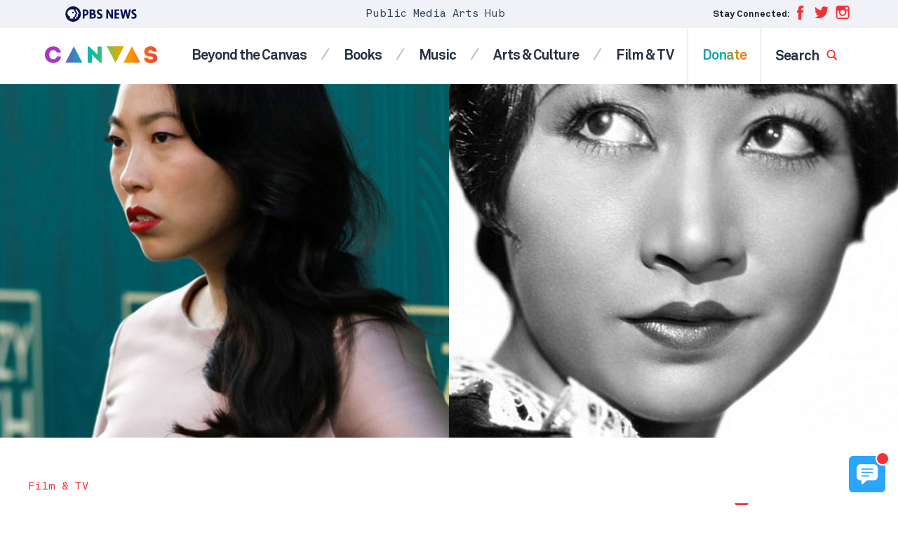

--- FILE ---
content_type: text/html; charset=UTF-8
request_url: https://artscanvas.org/film-tv/a-short-history-of-chinese-american-women-on-screen-from-celeste-ng
body_size: 31564
content:
<!DOCTYPE html>
<html class="no-js" lang="en-us">
<head>
    <meta charset="utf-8" />
    <meta content="width=device-width, initial-scale=1" name="viewport" />
    <title>A short history of Chinese American women on screen, from Celeste Ng | CANVAS Arts</title>
    <style id='co-authors-plus-coauthors-style-inline-css'>
.wp-block-co-authors-plus-coauthors.is-layout-flow [class*=wp-block-co-authors-plus]{display:inline}

</style>
<style id='co-authors-plus-avatar-style-inline-css'>
.wp-block-co-authors-plus-avatar :where(img){height:auto;max-width:100%;vertical-align:bottom}.wp-block-co-authors-plus-coauthors.is-layout-flow .wp-block-co-authors-plus-avatar :where(img){vertical-align:middle}.wp-block-co-authors-plus-avatar:is(.alignleft,.alignright){display:table}.wp-block-co-authors-plus-avatar.aligncenter{display:table;margin-inline:auto}

</style>
<style id='co-authors-plus-image-style-inline-css'>
.wp-block-co-authors-plus-image{margin-bottom:0}.wp-block-co-authors-plus-image :where(img){height:auto;max-width:100%;vertical-align:bottom}.wp-block-co-authors-plus-coauthors.is-layout-flow .wp-block-co-authors-plus-image :where(img){vertical-align:middle}.wp-block-co-authors-plus-image:is(.alignfull,.alignwide) :where(img){width:100%}.wp-block-co-authors-plus-image:is(.alignleft,.alignright){display:table}.wp-block-co-authors-plus-image.aligncenter{display:table;margin-inline:auto}

</style>
<link rel='stylesheet' id='app-css' href='https://cdn.artscanvas.org/static/assets/dist/css/app.css?id=1e5de570b0da7204a62e5fabaf15d540' media='screen' />
<script src='https://cdn.artscanvas.org/static/assets/dist/js/lazysizes.js?id=6c9cc8f78b0d2374c8d66d4e66d575ff' id='lazysizes-js' async></script>
<meta name="description" content="Novelist Celeste Ng shares some of the portrayals that shaped her understanding -- for better or for worse -- of how Chinese and Chinese American women could be seen in film and on TV." />
<link rel="canonical" href="https://www.pbs.org/newshour/arts/a-short-history-of-chinese-american-women-on-screen-from-celeste-ng" />
<meta property="og:locale" content="en_US" />
<meta property="og:type" content="article" />
<meta property="og:site_name" content="CANVAS Arts" />
<meta property="og:title" content="A short history of Chinese American women on screen, from Celeste Ng" />
<meta property="og:description" content="Novelist Celeste Ng shares some of the portrayals that shaped her understanding -- for better or for worse -- of how Chinese and Chinese American women could be seen in film and on TV." />
<meta property="og:url" content="https://artscanvas.org/film-tv/a-short-history-of-chinese-american-women-on-screen-from-celeste-ng" />
<meta property="og:image" content="https://cdn.artscanvas.org/static/2019/08/f7c7c2c10326a4db19416834cd578a3f-lead-1024x576.jpg" />
<meta property="og:image:height" content="576" />
<meta property="og:image:width" content="1024" />
<meta property="article:publisher" content="https://www.facebook.com/groups/newshourarts/" />
<meta property="article:published_time" content="2019-08-23T18:28:33-04:00" />
<meta property="article:modified_time" content="2019-08-26T17:37:02-04:00" />
<meta property="fb:app_id" content="114150878604116" />
<meta property="fb:pages" content="6491828674" />
<meta property="twitter:site" content="@NewsHourArts" />
<meta property="twitter:title" content="A short history of Chinese American women on screen, from Celeste Ng" />
<meta property="twitter:card" content="summary_large_image" />
<meta property="twitter:image" content="https://cdn.artscanvas.org/static/2019/08/f7c7c2c10326a4db19416834cd578a3f-lead-1024x576.jpg" />
<meta property="twitter:dnt" content="on" />
<meta property="twitter:label1" content="By" />
<meta property="twitter:data1" content="Celeste Ng" />
<script type="application/ld+json">{"@context":"http:\/\/schema.org","@type":"NewsArticle","mainEntityOfPage":"https:\/\/artscanvas.org\/film-tv\/a-short-history-of-chinese-american-women-on-screen-from-celeste-ng","url":"https:\/\/artscanvas.org\/film-tv\/a-short-history-of-chinese-american-women-on-screen-from-celeste-ng","headline":"A short history of Chinese American women on screen, from Celeste Ng","description":"Novelist Celeste Ng shares some of the portrayals that shaped her understanding -- for better or for worse -- of how Chinese and Chinese American women could be seen in film and on TV. ","datePublished":"2019-08-23T18:28:33-04:00","dateModified":"2019-08-26T17:37:02-04:00","inLanguage":"en_US","thumbnailUrl":"https:\/\/cdn.artscanvas.org\/static\/2019\/08\/f7c7c2c10326a4db19416834cd578a3f-lead-1024x576.jpg"}</script>
<link rel="alternate" type="application/json+oembed" href="https://artscanvas.org/oembed/a-short-history-of-chinese-american-women-on-screen-from-celeste-ng">

    <link rel="shortcut icon" href="https://cdn.artscanvas.org/static/assets/dist/img/icons/favicon.ico" />
    <!-- Google Tag Manager -->
<script>(function(w,d,s,l,i){w[l]=w[l]||[];w[l].push({'gtm.start':
new Date().getTime(),event:'gtm.js'});var f=d.getElementsByTagName(s)[0],
j=d.createElement(s),dl=l!='dataLayer'?'&l='+l:'';j.async=true;j.src=
'https://www.googletagmanager.com/gtm.js?id='+i+dl;f.parentNode.insertBefore(j,f);
})(window,document,'script','dataLayer','GTM-NS2J9X6');</script>
<!-- End Google Tag Manager -->
<script async src="https://www.googletagmanager.com/gtag/js?id=UA-140210602-1"></script>
<script>
window.dataLayer = window.dataLayer || [];
function gtag(){dataLayer.push(arguments);}
gtag('js', new Date());
    gtag('config', 'UA-140210602-1', { 'optimize_id': 'GTM-NQF63BT' });
</script>
</head>
<body class="post-template-default single single-post postid-1433 single-format-standard">
    <!-- Google Tag Manager (noscript) -->
    <noscript><iframe src="https://www.googletagmanager.com/ns.html?id=GTM-NS2J9X6" height="0" width="0" style="display:none;visibility:hidden"></iframe></noscript>
    <!-- End Google Tag Manager (noscript) -->
    <svg display="none" width="0" height="0" version="1.1" xmlns="http://www.w3.org/2000/svg"
    xmlns:xlink="http://www.w3.org/1999/xlink">
    <defs>
        <symbol id="canvasold" viewBox="0 0 50.84 8.72">
            <g>
                <path
                    d="M.83,6.82A3,3,0,0,0,1.91,7.88a2.85,2.85,0,0,0,1.47.4A3.38,3.38,0,0,0,4.86,8a2.62,2.62,0,0,0,1-.9,2.45,2.45,0,0,0,.39-1.3h.43a2.77,2.77,0,0,1-.44,1.51,3,3,0,0,1-1.2,1.06,3.67,3.67,0,0,1-1.7.39,3.34,3.34,0,0,1-1.69-.45A3.45,3.45,0,0,1,.46,7,3.23,3.23,0,0,1,0,5.35v-2A3.28,3.28,0,0,1,.45,1.7,3.35,3.35,0,0,1,1.67.47,3.23,3.23,0,0,1,3.36,0,3.66,3.66,0,0,1,5.05.4a3.11,3.11,0,0,1,1.2,1.07A2.65,2.65,0,0,1,6.7,3H6.26a2.34,2.34,0,0,0-.39-1.3,2.68,2.68,0,0,0-1-.9A3.24,3.24,0,0,0,3.36.46,2.83,2.83,0,0,0,1.9.85,3,3,0,0,0,.83,1.92a2.79,2.79,0,0,0-.4,1.46v2A2.9,2.9,0,0,0,.83,6.82Z" />
                <path d="M16.12,8.54H8.24L12.18,0ZM8.94,8.1h6.48l-3.24-7Z" />
                <path d="M17.8,8.54V.19h.46L24.1,5.86V.19h.44V8.54H24.1V6.48L18.24.77V8.54Z" />
                <path d="M26,.18h7.88L29.94,8.71Zm3.94,7.48,3.25-7H26.7Z" />
                <path d="M42.75,8.54H34.88L38.82,0ZM35.58,8.1h6.48l-3.24-7Z" />
                <path
                    d="M46.22,4.1a2.52,2.52,0,0,1-1-.67,1.61,1.61,0,0,1-.37-1.1,2.08,2.08,0,0,1,.37-1.23,2.34,2.34,0,0,1,1-.81A3.88,3.88,0,0,1,47.78,0a3.49,3.49,0,0,1,1.55.35,2.85,2.85,0,0,1,1.1,1,2.59,2.59,0,0,1,.41,1.46H50.4a2.26,2.26,0,0,0-.35-1.25A2.35,2.35,0,0,0,49.1.71,3.05,3.05,0,0,0,47.77.42a3.66,3.66,0,0,0-1.21.2,2.16,2.16,0,0,0-.92.63,1.55,1.55,0,0,0-.35,1,1.26,1.26,0,0,0,.33.92,2.19,2.19,0,0,0,.88.52A15,15,0,0,0,48,4.13a11,11,0,0,1,1.53.39,2.06,2.06,0,0,1,.92.62,1.72,1.72,0,0,1,.38,1.21,2,2,0,0,1-.41,1.31,2.5,2.5,0,0,1-1.1.8,4,4,0,0,1-1.49.26,3.89,3.89,0,0,1-1.75-.37,2.75,2.75,0,0,1-1.16-1,3.06,3.06,0,0,1-.4-1.55H45a2.55,2.55,0,0,0,.35,1.34,2.28,2.28,0,0,0,1,.9,3.45,3.45,0,0,0,1.53.31,3,3,0,0,0,1.83-.52,1.69,1.69,0,0,0,.73-1.44,1.38,1.38,0,0,0-.31-1,1.74,1.74,0,0,0-.79-.49c-.32-.1-.79-.21-1.42-.34A11.18,11.18,0,0,1,46.22,4.1Z" />
            </g>
        </symbol>
        <symbol id="canvas" viewBox="0 0 250.84 43.58">
            <g>
                <path
                    d="M0,21.69C.06,36,10.86,43.17,21.54,43.11c8.94,0,18.36-4.68,19.92-16.56H30.9c-1.14,4.5-4.8,6.78-9.36,6.78-6.36-.06-10.44-5.46-10.44-11.64,0-7,4.14-11.7,10.44-11.7,4.5,0,7.68,1.92,9.18,6.18H41.28C39.66,5,30.24.21,21.54.21,10.86.21.06,7.41,0,21.69Z" />
                <path
                    d="M67.4.13H62.82l-18.9,41v1.56h10.5l2.46-5.28H73.44l2.46,5.28H86.4V41.13Zm-7,28.1,4.74-11,4.86,11Z" />
                <polygon
                    points="124.2 42.75 128 42.75 128 0.69 117 0.69 117 21.27 95.82 0.51 91.92 0.51 91.92 42.69 103 42.69 103 22.05 124.2 42.75" />
                <polygon
                    points="144.54 0.69 134.22 0.69 134.22 2.31 152.22 43.17 156.78 43.17 174.6 2.31 174.6 0.69 164.28 0.69 154.68 24.45 154.38 24.45 144.54 0.69" />
                <path
                    d="M195.26.13h-4.62l-18.9,41v1.56h10.5l2.46-5.28h16.6l2.46,5.28h10.5V41.13Zm-7,28.1,4.74-11,4.86,11Z" />
                <path
                    d="M227.22,29.85H216.84c-.24,18.48,34,18,34,.36,0-10.5-8.16-11.58-16.5-12.48-3.78-.42-6.9-1.08-6.66-4.26.36-5,11.64-5.46,11.64.12h10.2c.24-18.12-32.4-18.12-32,0,.12,9.12,6.12,12.24,15.24,12.9,4.2.24,7.68.72,7.68,3.66,0,4.92-13.14,5-13.14-.3Z" />
            </g>
        </symbol>
        <symbol id="logo" viewBox="0 0 85 76">
            <g fill="none" fill-rule="evenodd">
                <g fill="#000000">
                    <path
                        d="M74.4581741 5.95765656C75.4618037 8.26056153 76.4972296 10.5751596 77.4781926 12.872376L76.1056 12.872376C76.0366556 13.7528334 76.2409704 14.7780323 75.9969889 15.4609714 75.7561556 16.1366419 75.0613593 16.2956046 74.1336 16.2883359L74.1336 19.8367121 76.0967852 19.8367121 76.0967852 16.2883359C77.1174148 16.3742959 77.7051741 16.1081993 77.9935444 15.478037 78.1459148 15.1452582 78.1100259 14.7037654 78.1100259 14.2335139L78.1100259 12.872376 79.4577481 12.872376C78.4516 10.5561978 77.4407296 8.24412801 76.4295444 5.93300628L74.4581741 5.93300628C74.4452667 5.93521848 74.4525074 5.95133597 74.4581741 5.95765656L74.4581741 5.95765656zM70.3155259 5.93300628C69.2338222 5.93300628 68.1061556 5.88338969 67.2375815 6.0749034 66.2528407 6.29169945 65.4421926 6.70822597 64.7917852 7.27739461 63.9339148 8.02891211 63.2866556 9.04589415 63.0952481 10.4509601 62.8808593 12.0206773 63.2942111 13.4001448 63.9685444 14.3257944 64.6608222 15.2751462 65.6125074 15.9021482 67.0131185 16.1451747L67.0131185 19.8367121 71.962637 19.8367121 71.962637 16.2883359C72.9527296 16.3553341 73.5977852 16.1167321 73.8842667 15.4862538 74.0369519 15.1499987 74.0086185 14.7167226 74.0086185 14.2420467L74.0086185 12.872376 75.3481556 12.872376C74.3360259 10.5511414 73.3031185 8.25076462 72.2868963 5.93300628L70.3155259 5.93300628zM70.6231.254593145L71.2886185.254593145C74.2356.378160572 76.4197852 1.29938577 78.2265074 2.60079412 80.0266185 3.89777806 81.4568222 5.60907632 82.3858407 7.73658507 82.8546 8.80982032 83.2100259 10.0331695 83.3674333 11.4107409 83.5349148 12.872376 83.3910444 14.3991132 83.1011 15.6613339 82.5306556 18.1437435 81.3255444 20.0828988 79.782637 21.6323901 78.2403593 23.1799853 76.3077111 24.3695193 73.8342111 24.9728191 72.5894333 25.2765231 71.0311 25.3893456 69.5750815 25.2310149 68.2043778 25.0827972 66.9797481 24.7158873 65.9235444 24.2456358 63.8007481 23.3016565 62.101063 21.879841 60.8078037 20.0708897 59.5113963 18.256882 58.6000074 16.0443614 58.4781741 13.1059216L58.4781741 12.4549014C58.5527852 10.5287033 58.9755815 8.90210086 59.6263037 7.5109402 60.2760815 6.12199176 61.1248222 4.93719819 62.1300259 3.9284329 63.1352296 2.91935158 64.312637 2.06449252 65.6984519 1.41568452 67.0871.764664315 68.7005259.323803545 70.6231.254593145zM71.1888852 9.39861437C70.8196074 9.43274553 70.539737 9.61035396 70.3571444 9.82430574 70.1710889 10.042998 70.0231259 10.3511265 70.0410704 10.7347859 70.0590148 11.1257141 70.2107556 11.3927588 70.4235704 11.5947015 70.631663 11.7922197 70.9319963 11.9540267 71.3135519 11.9540267 71.9545148 11.9540267 72.5369222 11.4749264 72.5863481 10.7929353 72.613737 10.4143323 72.4963111 10.1169488 72.3455148 9.90805349 72.1327 9.61288219 71.7177741 9.34962984 71.1888852 9.39861437zM5.37429815 10.8304796L8.74627963 10.8304796C10.5297056 10.8304796 12.3131315 10.2120104 12.3131315 8.06364372 12.3131315 5.68741997 9.91361296 5.36190986 7.96837222 5.36190986L5.37429815 5.36190986 5.37429815 10.8304796zM.316168519 1.06549254L8.84387222 1.06549254C13.6101685 1.06549254 17.5661315 2.59507399 17.5661315 8.06364372 17.5661315 13.4667954 13.9020019 15.1272129 9.0708537 15.1272129L5.37429815 15.1272129 5.37429815 24.1106597.316168519 24.1106597.316168519 1.06549254zM24.9271 19.8141792L29.4664148 19.8141792C31.0552852 19.8141792 32.8387111 19.130608 32.8387111 17.1124453 32.8387111 14.9318437 30.4067667 14.5734665 28.7530444 14.5734665L24.9271 14.5734665 24.9271 19.8141792zM24.9271 10.2770492L28.5912296 10.2770492C30.1476741 10.2770492 31.7686556 9.62602901 31.7686556 7.77062142 31.7686556 5.85011181 29.9528037 5.36216269 28.3639333 5.36216269L24.9271 5.36216269 24.9271 10.2770492zM19.8686556 1.06542933L28.4291 1.06542933C32.4496 1.06542933 36.8271 1.9117556 36.8271 6.92429515 36.8271 9.49582496 35.2382296 11.2535795 32.871137 12.0022528L32.871137 12.0673548C35.8867481 12.4579669 37.8971556 14.7039866 37.8971556 17.6986796 37.8971556 22.515913 33.3575259 24.1109126 29.2718593 24.1109126L19.8686556 24.1109126 19.8686556 1.06542933zM52.0025593 6.69650129C51.1919111 5.65486896 49.5706148 5.1666038 48.3384296 5.1666038 46.9116889 5.1666038 44.9337074 5.81762401 44.9337074 7.54282755 44.9337074 11.7419079 55.5045593 9.04017403 55.5045593 17.1125085 55.5045593 22.2552521 51.3864667 24.6965779 46.6522815 24.6965779 43.701837 24.6965779 41.107763 23.8180167 38.9352259 21.799854L42.5345037 17.8289468C43.5721333 19.1957732 45.2582815 20.0095485 46.9441148 20.0095485 48.597837 20.0095485 50.4461148 19.2283242 50.4461148 17.6007737 50.4461148 13.3694584 39.6810222 15.6477131 39.6810222 7.96599069 39.6810222 3.05078813 43.9288185.479574351 48.4357074.479574351 51.0297815.479574351 53.5265778 1.16314557 55.4721333 2.88834911L52.0025593 6.69650129z" />
                </g>
                <g fill="#E20015" transform="translate(0 27)">
                    <polygon
                        points=".299 1.216 6.742 1.216 15.89 16.226 15.951 16.226 15.951 1.216 20.693 1.216 20.693 22.817 14.492 22.817 5.101 7.439 5.04 7.439 5.04 22.817 .299 22.817" />
                    <polygon
                        points="23.428 1.216 38.048 1.216 38.048 5.609 28.17 5.609 28.17 9.636 37.5 9.636 37.5 14.03 28.17 14.03 28.17 18.423 38.595 18.423 38.595 22.817 23.428 22.817" />
                    <polygon
                        points="39.233 1.216 44.4 1.216 47.834 15.067 47.895 15.067 52.394 1.216 56.8 1.216 61.268 15.433 61.329 15.433 64.946 1.216 69.748 1.216 63.456 22.817 59.232 22.817 54.491 7.867 54.43 7.867 49.688 22.817 45.616 22.817" />
                    <path
                        d="M81.6016056,6.49353585 C80.8416426,5.51732157 79.3220315,5.05971125 78.1672907,5.05971125 C76.8299574,5.05971125 74.976013,5.66996368 74.976013,7.28708523 C74.976013,11.2225972 84.8841796,8.690255 84.8841796,16.2569428 C84.8841796,21.0773365 81.0242352,23.3657042 76.5869204,23.3657042 C73.8209574,23.3657042 71.3896426,22.541816 69.3534204,20.6503811 L72.7269759,16.9281888 C73.6994389,18.2093713 75.2798093,18.9722659 76.8601796,18.9722659 C78.4103278,18.9722659 80.1427537,18.2400262 80.1427537,16.7145531 C80.1427537,12.7480703 70.0523093,14.8841118 70.0523093,7.68370191 C70.0523093,3.07631183 74.0337722,0.666272948 78.2582722,0.666272948 C80.6899019,0.666272948 83.0302352,1.30686419 84.8536426,2.92398574 L81.6016056,6.49353585 Z" />
                    <polygon
                        points=".299 26.814 5.04 26.814 5.04 34.868 14.249 34.868 14.249 26.814 18.991 26.814 18.991 48.415 14.249 48.415 14.249 39.079 5.04 39.079 5.04 48.415 .299 48.415" />
                    <path
                        d="M32.3332444 44.571044C36.3754667 44.571044 39.0195963 41.6417691 39.0195963 37.6146087 39.0195963 33.5871322 36.3754667 30.6584894 32.3332444 30.6584894 28.2910222 30.6584894 25.6468926 33.5871322 25.6468926 37.6146087 25.6468926 41.6417691 28.2910222 44.571044 32.3332444 44.571044M32.3332444 26.2647351C39.0501333 26.2647351 43.9433 30.6888282 43.9433 37.6146087 43.9433 44.5403892 39.0501333 48.9641663 32.3332444 48.9641663 25.6163556 48.9641663 20.7231889 44.5403892 20.7231889 37.6146087 20.7231889 30.6888282 25.6163556 26.2647351 32.3332444 26.2647351M63.7604519 40.0858308C63.7604519 45.18117 60.6604704 48.9643559 54.7032296 48.9643559 48.7157667 48.9643559 45.6157852 45.18117 45.6157852 40.0858308L45.6157852 26.8141835 50.3572111 26.8141835 50.3572111 39.9028499C50.3572111 42.5571794 52.1806185 44.5709176 54.7032296 44.5709176 57.1956185 44.5709176 59.0190259 42.5571794 59.0190259 39.9028499L59.0190259 26.8141835 63.7604519 26.8141835 63.7604519 40.0858308zM71.0553093 35.7534178L73.8514944 35.7534178C75.5839204 35.7534178 77.8329574 35.6927402 77.8329574 33.3430629 77.8329574 31.1769985 75.8877167 30.8413755 74.1552907 30.8413755L71.0553093 30.8413755 71.0553093 35.7534178zM66.3138833 26.8142151L74.6416796 26.8142151C79.0487722 26.8142151 82.7566611 28.3396882 82.7566611 33.3737177 82.7566611 36.394009 81.1457537 38.7436863 78.1065315 39.2926291L83.5770685 48.4151287 77.8937167 48.4151287 73.3956426 39.7808942 71.0553093 39.7808942 71.0553093 48.4151287 66.3138833 48.4151287 66.3138833 26.8142151z" />
                </g>
            </g>
        </symbol>
        <symbol id="logo-inverted" viewBox="0 0 404.12134 287.98273">
            <g><g fill="#fff"><path d="m95.142059 165.60001v120.95999h-21.168319l-44.292435-77.02283v77.02283h-22.7688499v-120.95999h22.5906029l42.514275 75.24403v-75.24403zm83.247921 100.85928v20.10071h-63.3261v-120.95999h62.61434v20.10067h-37.17732v29.88459h34.50916v20.10067h-34.50916v30.77335zm151.37745-100.85928-28.28342 120.95999h-22.413l-19.74478-84.49382-19.92306 84.49382h-23.12473l-27.74931-120.95999h25.79291l14.76373 81.82562 19.03366-81.82562h24.19176l17.61075 81.82563 15.65313-81.82563zm20.01113 120.95983c-4.92245-.94799-9.04437-2.25122-12.36261-3.91345v-24.0141c3.4379 2.13465 7.38218 3.94428 11.82911 5.42575 4.44696 1.48398 8.74401 2.22348 12.89614 2.22348 5.21729 0 9.18873-1.21505 11.91855-3.647 2.72614-2.42883 4.09107-5.66134 4.09107-9.69444 0-3.91344-1.30634-7.26253-3.91342-10.05036-2.60959-2.78472-7.11512-5.95927-13.51911-9.51683-8.77731-4.86079-15.06161-10.05033-18.85541-15.5643-3.79684-5.51458-5.69219-12.18499-5.69219-20.01187 0-10.43397 3.64636-18.64694 10.93972-24.63644 7.29337-5.98703 16.86817-8.98332 28.72812-8.98332 7.82688 0 15.41443 1.00904 22.76886 3.02404v22.41297c-6.40396-2.48992-12.92697-3.73519-19.56717-3.73519-4.86389 0-8.74649 1.00905-11.65149 3.02405-2.90686 2.01747-4.35812 4.98046-4.35812 8.89389 0 2.49054.62292 4.6252 1.86819 6.40398s2.9346 3.3793 5.06928 4.80281c2.13464 1.42291 5.51459 3.44037 10.13916 6.04749 8.8945 4.98106 15.12024 10.43705 18.67779 16.36549 3.55753 5.93091 5.33631 12.80733 5.33631 20.6342 0 10.91196-3.44037 19.62823-10.31677 26.14877-6.87888 6.52301-16.66279 9.78327-29.35047 9.78327-4.86386 0-9.75613-.47492-14.67554-1.42289z"/><path d="m345.9068 90.886002c0 15.489398-11.62869 25.111598-30.0715 25.111598-8.19901 0-17.7136-3.7171-22.13642-6.8083l-.0137-17.285697c4.724 3.791999 12.00021 8.535397 22.2608 8.535397 7.38443 0 11.79221-2.913998 11.79221-7.993802 0-6.001999-3.98209-8.414902-14.5061-13.977096-10.67289-5.6409-20.348-12.537705-20.348-26.907502 0-12.241901 8.504-23.5582 27.504-23.5582 6.6991 0 14.18759 1.9694 19.633 4.313201v16.259698c-5.1991-3.0878-11.97931-5.558301-19.6225-5.558301-6.43359 0-10.2565 2.775403-10.2565 7.241902 0 6.320999 6.36731 9.641102 14.2421 13.721199 7.8749 4.080204 21.52261 10.919903 21.52261 26.905903zm-129.96971-32.7113c0 18.220897-13.22359 29.540897-34.5098 29.540897h-3.425v27.484401h-17.0004v-86.400001h22.77631c20.13629 0 32.15889 10.981201 32.15889 29.374703zm-37.9348 14.972896h5.1289c10.35831 0 16.299-5.552398 16.299-15.2332 0-8.937099-6.4489-14.711597-16.42978-14.711597h-4.99812zm106.51041 15.895905c0 12.598097-9.6168 26.156497-30.73029 26.156497h-27.54881v-86.400001h26.37399c16.13441 0 26.1581 8.472 26.1581 22.108902 0 7.9016-2.80228 13.727101-8.55979 17.766896 8.858 2.702804 14.3068 10.400405 14.3068 20.367706zm-41.2681-45.690205v21.248699h7.23581c7.2074 0 11.86468-4.196098 11.86468-10.690296 0-6.414303-4.29861-10.558403-10.9512-10.558403zm9.19449 57.424202c10.1264 0 15.26089-3.815502 15.26089-11.3409 0-7.021401-5.11908-11.213097-13.69389-11.213097h-10.76149v22.553997z"/><path d="m144.0014 72c0 39.7655-32.23481 72-72.000805 72-39.764297 0-72.000595-32.2345-72.000595-72 0-39.764 32.236298-72 72.000595-72 39.765995 0 72.000805 32.236 72.000805 72"/></g><path d="m124.43496 72.703949-7.99099 1.625297v14.772683c0 4.960594-4.0808 8.917892-9.36129 8.917892h-4.0866v17.180179h-13.150079v-17.180179h4.086593c5.280594 0 9.361286-3.957298 9.361286-8.917892v-14.772683l7.99109-1.625297c1.732-.352303 2.6429-2.266701 1.8238-3.832893l-20.957365-40.071057h13.149975l20.95748 40.071057c.8191 1.566192-.0918 3.48059-1.8239 3.832893z" fill="#0a145a"/><path d="m97.499 68.871002-20.957504-40.071003h-21.687996c-19.727703 0-36.4808 16.146702-36.012092 35.868603.349693 14.716095 9.844999 25.741196 23.040693 29.8909v20.640498h32.354199v-17.180202h4.086502c5.280609 0 9.361396-3.957298 9.361396-8.917801v-14.772697l7.990998-1.625504c1.732-.352295 2.643003-2.266594 1.823804-3.832794zm-27.273597-2.289802c-4.545105 0-8.229603-3.684601-8.229603-8.229699 0-4.545097 3.684498-8.229602 8.229603-8.229602 4.545097 0 8.229698 3.684501 8.229698 8.229602 0 4.545102-3.684601 8.229699-8.229698 8.229699z" fill="#0a145a"/></g>
        </symbol>
        <symbol id="logo-inline" viewBox="0 0 663.94727 144">
            <g><g fill="#0a145a"><path d="m443.48788 28.800014v86.399976h-15.1202l-31.63746-55.016286v55.016286h-16.26348v-86.399976h16.13617l30.3673 53.74574v-53.745739zm59.4628 72.042356v14.35763h-45.23291v-86.399986h44.72452v14.357632h-26.55524v21.346131h24.64942v14.357628h-24.64942v21.980965zm108.12677-72.042356-20.20245 86.399986h-16.00928l-14.10345-60.352714-14.23071 60.352714h-16.5177l-19.82093-86.399982h18.42352l10.54554 58.446881 13.59546-58.446881h17.27978l12.57916 58.446888 11.18079-58.446888h17.28027zm14.24555 86.186256c-3.49866-.67378-6.42829-1.60006-8.78675-2.78148v-17.068079c2.44349 1.517212 5.24689 2.803398 8.4076 3.856369 3.16064 1.05473 6.21478 1.58034 9.16595 1.58034 3.70819 0 6.53089-.863597 8.47113-2.592105 1.93762-1.726318 2.90772-4.023834 2.90772-6.890358 0-2.781478-.92847-5.16185-2.7815-7.143302-1.85473-1.979256-5.05706-4.235566-9.6087-6.764107-6.23846-3.454819-10.70508-7.143296-13.40149-11.062363-2.69867-3.919495-4.04578-8.660507-4.04578-14.223473 0-7.415966 2.59168-13.253353 7.77546-17.510398 5.18377-4.255295 11.98907-6.384915 20.41857-6.384915 5.56293 0 10.95582.71718 16.18299 2.149347v15.930064c-4.55164-1.769714-9.18787-2.654793-13.90741-2.654793-3.45703 0-6.21655.717182-8.28131 2.149349-2.06604 1.433918-3.09754 3.539868-3.09754 6.321347 0 1.770153.44275 3.287365 1.32782 4.551635.88507 1.264271 2.08576 2.401852 3.60297 3.413617 1.51721 1.011329 3.91949 2.445247 7.20642 4.298252 6.32184 3.540306 10.74677 7.418167 13.27533 11.631813 2.5285 4.2154 3.79279 9.102829 3.79279 14.665794 0 7.755707-2.44526 13.950806-7.33271 18.585286-4.88916 4.63625-11.84308 6.95349-20.8609 6.95349-3.45697 0-6.93414-.33755-10.43066-1.01133z"/><path d="m345.9068 90.886002c0 15.489398-11.62869 25.111598-30.0715 25.111598-8.19901 0-17.7136-3.7171-22.13642-6.8083l-.0137-17.285697c4.724 3.791999 12.00021 8.535397 22.2608 8.535397 7.38443 0 11.79221-2.913998 11.79221-7.993802 0-6.001999-3.98209-8.414902-14.5061-13.977096-10.67289-5.6409-20.348-12.537705-20.348-26.907502 0-12.241901 8.504-23.5582 27.504-23.5582 6.6991 0 14.18759 1.9694 19.633 4.313201v16.259698c-5.1991-3.0878-11.97931-5.558301-19.6225-5.558301-6.43359 0-10.2565 2.775403-10.2565 7.241902 0 6.320999 6.36731 9.641102 14.2421 13.721199 7.8749 4.080204 21.52261 10.919903 21.52261 26.905903zm-129.96971-32.7113c0 18.220897-13.22359 29.540897-34.5098 29.540897h-3.425v27.484401h-17.0004v-86.400001h22.77631c20.13629 0 32.15889 10.981201 32.15889 29.374703zm-37.9348 14.972896h5.1289c10.35831 0 16.299-5.552398 16.299-15.2332 0-8.937099-6.4489-14.711597-16.42978-14.711597h-4.99812zm106.51041 15.895905c0 12.598097-9.6168 26.156497-30.73029 26.156497h-27.54881v-86.400001h26.37399c16.13441 0 26.1581 8.472 26.1581 22.108902 0 7.9016-2.80228 13.727101-8.55979 17.766896 8.858 2.702804 14.3068 10.400405 14.3068 20.367706zm-41.2681-45.690205v21.248699h7.23581c7.2074 0 11.86468-4.196098 11.86468-10.690296 0-6.414303-4.29861-10.558403-10.9512-10.558403zm9.19449 57.424202c10.1264 0 15.26089-3.815502 15.26089-11.3409 0-7.021401-5.11908-11.213097-13.69389-11.213097h-10.76149v22.553997z"/><path d="m144.0014 72c0 39.7655-32.23481 72-72.000805 72-39.764297 0-72.000595-32.2345-72.000595-72 0-39.764 32.236298-72 72.000595-72 39.765995 0 72.000805 32.236 72.000805 72"/></g><path d="m124.43496 72.703949-7.99099 1.625297v14.772683c0 4.960594-4.0808 8.917892-9.36129 8.917892h-4.0866v17.180179h-13.150079v-17.180179h4.086593c5.280594 0 9.361286-3.957298 9.361286-8.917892v-14.772683l7.99109-1.625297c1.732-.352303 2.6429-2.266701 1.8238-3.832893l-20.957365-40.071057h13.149975l20.95748 40.071057c.8191 1.566192-.0918 3.48059-1.8239 3.832893z" fill="#fff"/><path d="m97.499 68.871002-20.957504-40.071003h-21.687996c-19.727703 0-36.4808 16.146702-36.012092 35.868603.349693 14.716095 9.844999 25.741196 23.040693 29.8909v20.640498h32.354199v-17.180202h4.086502c5.280609 0 9.361396-3.957298 9.361396-8.917801v-14.772697l7.990998-1.625504c1.732-.352295 2.643003-2.266594 1.823804-3.832794zm-27.273597-2.289802c-4.545105 0-8.229603-3.684601-8.229603-8.229699 0-4.545097 3.684498-8.229602 8.229603-8.229602 4.545097 0 8.229698 3.684501 8.229698 8.229602 0 4.545102-3.684601 8.229699-8.229698 8.229699z" fill="#fff"/></g>
        </symbol>
        <symbol id="newshour" viewBox="0 0 286 38" fill="#fff">
            <g>
                <path class="cls-2"
                    d="M17.81.06h1A17.72,17.72,0,0,1,28.94,3.6,17.84,17.84,0,0,1,35,11.34a19.72,19.72,0,0,1,1.43,5.53A20.16,20.16,0,0,1,36,23.25a18.36,18.36,0,0,1-4.85,9,17.84,17.84,0,0,1-8.7,5,18.91,18.91,0,0,1-6.23.41,19,19,0,0,1-5.35-1.48,18.66,18.66,0,0,1-7.49-6.27A19.09,19.09,0,0,1,0,19.44v-1A19.85,19.85,0,0,1,1.65,11,19.58,19.58,0,0,1,5.28,5.61a17.73,17.73,0,0,1,5.24-3.76A18.58,18.58,0,0,1,17.81.06Zm-.48,8.53a22.28,22.28,0,0,0-4.52.23,8,8,0,0,0-3.58,1.81,7.58,7.58,0,0,0-2.49,4.79A8.16,8.16,0,0,0,8,21.24,6.43,6.43,0,0,0,12.48,24V29.5h7.21V24.15c1.43.11,2.36-.29,2.81-1.19a5,5,0,0,0,.17-1.88V19h2q-2.23-5.2-4.46-10.43Zm6,.07q2.23,5.21,4.42,10.42h-2c-.11,1.32.21,2.85-.17,3.88s-1.39,1.25-2.71,1.25v5.35h2.86V24.21c1.49.11,2.36-.29,2.75-1.19a5,5,0,0,0,.17-1.88V19.08h2c-1.49-3.47-2.92-6.94-4.41-10.42a20.19,20.19,0,0,0-2.91,0Z" />
                <path class="cls-2"
                    d="M19.4,12.86a2.13,2.13,0,0,1,1.82.77,2.07,2.07,0,0,1-1.65,3.24,2.11,2.11,0,0,1-1.4-.54A1.69,1.69,0,0,1,17.59,15a2.27,2.27,0,0,1,.46-1.43,1.89,1.89,0,0,1,1.35-.66" />
                <path class="cls-4"
                    d="M273.24,16.55H276c.42,0,.86,0,1.33-.05a3.94,3.94,0,0,0,1.28-.26,2.28,2.28,0,0,0,.94-.71,2.15,2.15,0,0,0,.38-1.35,2.24,2.24,0,0,0-.33-1.29,2.19,2.19,0,0,0-.84-.73,3.73,3.73,0,0,0-1.17-.35,9.54,9.54,0,0,0-1.29-.09h-3.06Zm-4.68-8.79h8.22a13.92,13.92,0,0,1,3.08.32,7.23,7.23,0,0,1,2.54,1,5.15,5.15,0,0,1,1.74,2,6.6,6.6,0,0,1,.65,3.11A6.22,6.22,0,0,1,283.62,18a5.23,5.23,0,0,1-3.42,2l5.4,9H280l-4.44-8.49h-2.31V29h-4.68Zm-4.32,13.05a10.24,10.24,0,0,1-.57,3.48A7.65,7.65,0,0,1,262,27.05a7.78,7.78,0,0,1-2.81,1.83,11.76,11.76,0,0,1-7.77,0,7.55,7.55,0,0,1-4.5-4.59,10.24,10.24,0,0,1-.57-3.48v-13H251V20.63a5.41,5.41,0,0,0,.31,1.83,4.42,4.42,0,0,0,.89,1.45,4,4,0,0,0,1.36,1,4.48,4.48,0,0,0,1.73.34,4.35,4.35,0,0,0,1.71-.34,4.2,4.2,0,0,0,2.23-2.42,5.17,5.17,0,0,0,.32-1.83V7.76h4.68Zm-39.15-2.43a7.72,7.72,0,0,0,.46,2.74,6.36,6.36,0,0,0,1.34,2.16A5.9,5.9,0,0,0,229,24.71a7.46,7.46,0,0,0,5.42,0,6,6,0,0,0,2.09-1.43,6.18,6.18,0,0,0,1.33-2.16,7.72,7.72,0,0,0,.47-2.74,7.83,7.83,0,0,0-.47-2.73,6.14,6.14,0,0,0-1.33-2.17,6,6,0,0,0-2.09-1.43,7.46,7.46,0,0,0-5.42,0,5.9,5.9,0,0,0-2.09,1.43,6.31,6.31,0,0,0-1.34,2.17A7.82,7.82,0,0,0,225.09,18.38Zm-4.86,0a11.81,11.81,0,0,1,.86-4.62,9.88,9.88,0,0,1,2.38-3.52A10.37,10.37,0,0,1,227.1,8a13.9,13.9,0,0,1,9.18,0,10.37,10.37,0,0,1,3.63,2.24,9.88,9.88,0,0,1,2.38,3.52,11.81,11.81,0,0,1,.86,4.62,11.81,11.81,0,0,1-.86,4.62,9.88,9.88,0,0,1-2.38,3.52,10.52,10.52,0,0,1-3.63,2.24,13.9,13.9,0,0,1-9.18,0,10.52,10.52,0,0,1-3.63-2.24A9.88,9.88,0,0,1,221.09,23,11.81,11.81,0,0,1,220.23,18.38ZM198.6,7.76h4.68v7.92h9.09V7.76h4.68V29h-4.68V19.82h-9.09V29H198.6ZM191.88,13a3.24,3.24,0,0,0-1.54-1.06,5.62,5.62,0,0,0-1.85-.35,4.83,4.83,0,0,0-1.05.12,4,4,0,0,0-1,.37,2.24,2.24,0,0,0-.78.68,1.71,1.71,0,0,0-.3,1,1.69,1.69,0,0,0,.72,1.47,6.86,6.86,0,0,0,1.82.87c.72.24,1.51.48,2.35.72a9.91,9.91,0,0,1,2.36,1,5.56,5.56,0,0,1,1.81,1.77,5.39,5.39,0,0,1,.72,3,6.83,6.83,0,0,1-.66,3.09,6.26,6.26,0,0,1-1.78,2.19,7.69,7.69,0,0,1-2.61,1.29,11.56,11.56,0,0,1-3.14.42,11.37,11.37,0,0,1-3.84-.63,9.62,9.62,0,0,1-3.3-2l3.33-3.66a4.82,4.82,0,0,0,1.81,1.48,5.13,5.13,0,0,0,3.42.4,4,4,0,0,0,1.05-.41,2.26,2.26,0,0,0,.75-.69,1.65,1.65,0,0,0,.29-1,1.77,1.77,0,0,0-.73-1.51,6.68,6.68,0,0,0-1.85-.95q-1.11-.39-2.4-.78a10.78,10.78,0,0,1-2.4-1.05A5.91,5.91,0,0,1,181.21,17a5.06,5.06,0,0,1-.73-2.85,6.5,6.5,0,0,1,.67-3A6.54,6.54,0,0,1,183,9a7.61,7.61,0,0,1,2.59-1.3,10.29,10.29,0,0,1,3-.44,11.91,11.91,0,0,1,3.48.51,8,8,0,0,1,3,1.71ZM149.16,7.76h5.1l3.39,13.62h.06l4.44-13.62h4.35l4.41,14H171l3.57-14h4.74L173.07,29H168.9l-4.68-14.7h-.06L159.48,29h-4Zm-16.5,0h14.43v4.32h-9.75v4h9.21v4.32h-9.21v4.32h10.29V29h-15ZM108,7.76h6.36l9,14.76h.06V7.76h4.68V29H122l-9.27-15.12h-.06V29H108ZM92.55,12.32a3.49,3.49,0,0,0-1.61-1.27,5.36,5.36,0,0,0-2.11-.41,5.26,5.26,0,0,0-1.27.15,3.52,3.52,0,0,0-1.12.48,2.48,2.48,0,0,0-.79.85,2.51,2.51,0,0,0-.3,1.25A2,2,0,0,0,86.1,15,7.37,7.37,0,0,0,88,16q1.11.42,2.43.81a9.88,9.88,0,0,1,2.43,1.08,6,6,0,0,1,1.86,1.83,5.44,5.44,0,0,1,.75,3,6.61,6.61,0,0,1-.63,3,6,6,0,0,1-1.69,2.12,7.45,7.45,0,0,1-2.48,1.26,10.35,10.35,0,0,1-3,.42,11.14,11.14,0,0,1-3.81-.66,7.34,7.34,0,0,1-3.15-2.22l2.85-2.76a4.66,4.66,0,0,0,1.81,1.63,5.06,5.06,0,0,0,3.71.41,4.08,4.08,0,0,0,1.2-.54,2.83,2.83,0,0,0,.87-.92,2.43,2.43,0,0,0,.33-1.27,2.22,2.22,0,0,0-.75-1.8,6.89,6.89,0,0,0-1.86-1.07c-.74-.28-1.55-.56-2.43-.82A9.86,9.86,0,0,1,84,18.45a5.88,5.88,0,0,1-1.86-1.79,5.38,5.38,0,0,1-.75-3,5.62,5.62,0,0,1,.68-2.85,6.13,6.13,0,0,1,1.76-2,7.66,7.66,0,0,1,2.51-1.19,10.75,10.75,0,0,1,2.88-.39,10.47,10.47,0,0,1,3.25.51,7.49,7.49,0,0,1,2.84,1.68ZM66.48,25.76H70a14.06,14.06,0,0,0,1.54-.09A4.61,4.61,0,0,0,73,25.25a3,3,0,0,0,1.14-.94,2.78,2.78,0,0,0,.45-1.67,2.49,2.49,0,0,0-1.1-2.34,6.75,6.75,0,0,0-3.4-.66H66.48Zm0-9.36h3.45a4.54,4.54,0,0,0,2.83-.73,2.36,2.36,0,0,0,.95-1.94,2.34,2.34,0,0,0-1-2.06A5.77,5.77,0,0,0,69.6,11H66.48ZM62.7,7.76H71a9.49,9.49,0,0,1,2.37.29A6.05,6.05,0,0,1,75.43,9a4.77,4.77,0,0,1,2.06,4.12,4.36,4.36,0,0,1-1,3,5.67,5.67,0,0,1-2.67,1.68v.06a5.69,5.69,0,0,1,1.84.55,4.94,4.94,0,0,1,1.46,1.12A4.77,4.77,0,0,1,78,21a5,5,0,0,1,.35,1.91,5.61,5.61,0,0,1-.69,2.9,5.43,5.43,0,0,1-1.81,1.85,7.56,7.56,0,0,1-2.58,1,14.72,14.72,0,0,1-3,.3H62.7ZM50.43,17q.81,0,1.68-.06a5.26,5.26,0,0,0,1.61-.36,2.91,2.91,0,0,0,1.2-.9A2.75,2.75,0,0,0,55.38,14a2.51,2.51,0,0,0-1.5-2.47,4.32,4.32,0,0,0-1.47-.41A14.14,14.14,0,0,0,50.85,11h-2.7v6ZM44.37,7.76h7.14a14.43,14.43,0,0,1,3,.3,7.07,7.07,0,0,1,2.5,1A5.11,5.11,0,0,1,58.69,11a6.17,6.17,0,0,1,.65,3,6.6,6.6,0,0,1-.69,3.24,5,5,0,0,1-1.86,1.91,8,8,0,0,1-2.71.91,21.16,21.16,0,0,1-3.23.24h-2.7V29H44.37Z" />
            </g>
        </symbol>
        <symbol id="icon-quote" viewBox="0 0 52 36">
            <path fill-rule="evenodd"
                d="M12.18,35.28 C17.92,35.28 22.82,31.78 22.82,26.04 C22.82,20.3 19.18,16.8 14.42,16.8 C12.6,16.8 11.06,17.5 10.36,18.06 C10.22,12.46 14,7.14 22.96,3.08 L21.98,0 C7.56,3.08 0,11.06 0,22.4 C0,30.94 6.02,35.28 12.18,35.28 Z M40.46,35.28 C46.2,35.28 51.1,31.78 51.1,26.04 C51.1,20.3 47.46,16.8 42.7,16.8 C40.88,16.8 39.34,17.5 38.64,18.06 C38.5,12.46 42.28,7.14 51.24,3.08 L50.26,0 C35.84,3.08 28.28,11.06 28.28,22.4 C28.28,30.94 34.3,35.28 40.46,35.28 Z" />
        </symbol>
        <symbol id="play" viewBox="0 0 520 500">
            <polygon id="Triangle" points="0,0 520,250 0,500"></polygon>
        </symbol>
        <symbol id="triangle" viewBox="0 0 13.78 14.93">
            <path d="M13.78,14.93H0L6.89,0ZM1.22,14.15H12.56L6.89,1.85Z" />
        </symbol>
        <symbol id="triange-down" viewBox="0 0 531.74 460.5">
            <polygon points="530.874,0.5 265.87,459.5 0.866,0.5 "></polygon>
        </symbol>
        <symbol id="speech" viewBox="0 0 27.78 27.44">
            <path
                d="M27.63,14.18a10,10,0,0,1-.79,2.37,13,13,0,0,1-10.72,8,35.52,35.52,0,0,1-5.45-.1,2.72,2.72,0,0,0-1.39.32c-1.25.79-2.44,1.67-3.87,2.67,0-1.62,0-3,0-4.44a1.78,1.78,0,0,0-.53-1.18c-6.65-5.33-6.45-14.29.45-19.18C11.83-2,21.52-.35,25.73,6.21a13.34,13.34,0,0,1,1.9,4.64A9.55,9.55,0,0,1,27.63,14.18Zm-21.19,11c.53-.33.68-.41.82-.51a14.49,14.49,0,0,0,1.43-1.16,1.66,1.66,0,0,1,1.81-.49,13.23,13.23,0,0,0,11-1.91A10.26,10.26,0,0,0,22.65,4.49,13.86,13.86,0,0,0,5,4.46C.41,8.46-.1,15,4.05,19.31,5.62,20.93,7.55,22.16,6.44,25.22Z" />
        </symbol>
        <symbol id="icon-play" viewBox="0 0 8 10">
            <polygon points="0 10 0 0 8 5.146" />
        </symbol>
        <symbol id="icon-facebook" viewBox="0 0 16 32">
            <path
                d="M9.959 32h-6.641v-16.002h-3.318v-5.514h3.318v-3.31c0-4.498 1.873-7.174 7.197-7.174h4.431v5.516h-2.77c-2.073 0-2.21 0.771-2.21 2.209l-0.009 2.76h5.019l-0.587 5.514h-4.431v16.002h0.001z">
            </path>
        </symbol>
        <symbol id="icon-instagram" viewBox="0 0 30 32">
            <path
                d="M24.586 0h-18.696c-3.247 0-5.89 2.656-5.89 5.922v18.799c0 3.266 2.643 5.922 5.89 5.922h18.696c3.247 0 5.89-2.656 5.89-5.922v-18.799c0-3.266-2.643-5.922-5.89-5.922v0 0 0zM26.276 3.533l0.674-0.004v5.194l-5.15 0.016-0.018-5.194 4.494-0.013zM10.889 12.176c0.975-1.358 2.559-2.248 4.349-2.248s3.374 0.89 4.349 2.248c0.636 0.886 1.016 1.971 1.016 3.146 0 2.973-2.407 5.392-5.365 5.392-2.957 0-5.363-2.42-5.363-5.392 0-1.175 0.38-2.259 1.014-3.146v0 0 0zM27.507 24.721c0 1.62-1.31 2.937-2.921 2.937h-18.696c-1.611 0-2.921-1.317-2.921-2.937v-12.545h4.551c-0.394 0.973-0.615 2.034-0.615 3.146 0 4.62 3.738 8.38 8.332 8.38 4.596 0 8.334-3.76 8.334-8.38 0-1.112-0.224-2.173-0.615-3.146h4.55v12.545z">
            </path>
        </symbol>
        <symbol id="icon-twitter" viewBox="0 0 36 32">
            <path
                d="M35.005 0.564c-1.428 0.883-3.007 1.521-4.691 1.867-1.344-1.497-3.265-2.43-5.39-2.43-4.078 0-7.383 3.445-7.383 7.694 0 0.603 0.061 1.191 0.188 1.752-6.136-0.321-11.577-3.381-15.222-8.040-0.636 1.14-0.999 2.461-0.999 3.87 0 2.668 1.304 5.024 3.286 6.406-1.211-0.040-2.35-0.39-3.347-0.962v0.095c0 3.729 2.544 6.84 5.927 7.545-0.621 0.181-1.272 0.271-1.948 0.271-0.475 0-0.94-0.046-1.388-0.137 0.938 3.056 3.666 5.284 6.899 5.343-2.529 2.065-5.714 3.293-9.173 3.293-0.596 0-1.185-0.033-1.762-0.106 3.269 2.182 7.151 3.456 11.322 3.456 13.587 0 21.012-11.725 21.012-21.894 0-0.335-0.004-0.667-0.019-0.995 1.443-1.085 2.698-2.441 3.685-3.985-1.325 0.612-2.749 1.026-4.241 1.211 1.526-0.951 2.696-2.459 3.246-4.255z">
            </path>
        </symbol>
        <symbol id="icon-youtube" viewBox="0 0 24 24">
            <path
                d="M19.615 3.184c-3.604-.246-11.631-.245-15.23 0-3.897.266-4.356 2.62-4.385 8.816.029 6.185.484 8.549 4.385 8.816 3.6.245 11.626.246 15.23 0 3.897-.266 4.356-2.62 4.385-8.816-.029-6.185-.484-8.549-4.385-8.816zm-10.615 12.816v-8l8 3.993-8 4.007z" />
        </symbol>
        <symbol id="arrow-left" viewBox="0 0 8 13">
            <polygon points="0 1.625 1.63 0 8 6.5 1.63 13 0 11.375 4.8 6.5" transform="rotate(-180 4 6.5)" />
        </symbol>
        <symbol id="arrow-up" viewBox="0 0 14 9">
            <polygon points="3 1.625 4.63 0 11 6.5 4.63 13 3 11.375 7.8 6.5" transform="rotate(-90 6 5.5)" />
        </symbol>
        <symbol id="arrow-right" viewBox="0 0 8 13">
            <polygon points="3 1.625 4.63 0 11 6.5 4.63 13 3 11.375 7.8 6.5" transform="rotate(0 6 5.5)" />
        </symbol>
        <symbol id="arrow-double-right" viewBox="0 0 27 24">
            <path
                d="M0,3 L3.057,0 L15,12 L3.057,24 L0,21 L9,12 L0,3 Z M12,3 L15.057,0 L27,12 L15.057,24 L12,21 L21,12 L12,3 Z" />
        </symbol>
        <symbol id="arrow-double-left" viewBox="0 0 27 24">
            <path
                d="M0,3 L3.057,0 L15,12 L3.057,24 L0,21 L9,12 L0,3 Z M12,3 L15.057,0 L27,12 L15.057,24 L12,21 L21,12 L12,3 Z"
                transform="matrix(-1 0 0 1 27 0)" />
        </symbol>
        <symbol id="icon-rss" viewBox="0 0 17 17">
            <path
                d="M4.60629167,14.6993333 C4.60629167,15.9700833 3.57495833,17 2.3035,17 C1.03133333,17 4.4408921e-16,15.9700833 4.4408921e-16,14.6993333 C4.4408921e-16,13.4285833 1.03133333,12.3986667 2.3035,12.3986667 C3.57495833,12.399375 4.60629167,13.4285833 4.60629167,14.6993333 Z M0,5.79416667 L0,9.20195833 C4.28541667,9.245875 7.76333333,12.7195417 7.80725,17 L11.2192917,17 C11.175375,10.8304167 6.177375,5.83808333 0,5.79416667 Z M0,3.4085 C7.49416667,3.44108333 13.566,9.49591667 13.5879583,17 L17,17 C16.97875,7.62804167 9.381875,0.0325833333 0,0 L0,3.4085 L0,3.4085 Z" />
        </symbol>
        <symbol id="icon-dots" viewBox="0 0 16 4">
            <circle cx="2" cy="2" r="2" />
            <circle cx="8" cy="2" r="2" />
            <circle cx="14" cy="2" r="2" />
        </symbol>
        <symbol id="icon-email" viewBox="0 0 24 24">
            <path d="M12 12.713l-11.985-9.713h23.97l-11.985 9.713zm0 2.574l-12-9.725v15.438h24v-15.438l-12 9.725z" />
        </symbol>
        <symbol id="icon-search" viewBox="0 0 18 18">
            <path
                d="M17.85675,16.2345 L13.203,11.58075 C14.07825,10.377 14.59575,8.8965 14.59575,7.2975 C14.59575,3.27375 11.322,0 7.2975,0 C3.27375,0 -1.77635684e-15,3.27375 -1.77635684e-15,7.2975 C-1.77635684e-15,11.322 3.27375,14.595 7.2975,14.595 C8.823,14.595 10.23975,14.12475 11.41275,13.3215 L16.09125,18 L17.85675,16.2345 L17.85675,16.2345 Z M2.1405,7.2975 C2.1405,4.4535 4.45425,2.13975 7.29825,2.13975 C10.14225,2.13975 12.456,4.4535 12.456,7.2975 C12.456,10.1415 10.14225,12.45525 7.29825,12.45525 C4.4535,12.45525 2.1405,10.1415 2.1405,7.2975 L2.1405,7.2975 Z" />
        </symbol>

                
        <symbol id="triangle-background" viewBox="0 0 760.97 512.56">
            <polygon class="tri-1" points="125.49 0 0 255.28 250.99 255.28 125.49 0" >
                    <animate attributeType="CSS" attributeName="opacity" from="1" to="0.1" dur="1.2s" repeatCount="indefinite" begin="0s" />
                    </polygon>
            <polygon class="tri-2" points="380.48 0 254.99 255.28 505.98 255.28 380.48 0" />
            <polygon class="tri-3" points="635.47 0 509.98 255.28 760.97 255.28 635.47 0" />
            <polygon class="tri-4" points="125.49 512.56 250.99 257.28 0 257.28 125.49 512.56" />
            <polygon class="tri-5" points="252.99 257 127.5 512.28 378.48 512.28 252.99 257" />
            <polygon class="tri-6" points="380.48 512.56 505.98 257.28 254.99 257.28 380.48 512.56" />
            <polygon class="tri-7" points="507.98 257 382.48 512.28 633.47 512.28 507.98 257" />
            <polygon class="tri-8" points="635.47 512.56 760.97 257.28 509.98 257.28 635.47 512.56" />
        </symbol>
    </defs>
</svg>
    <nav class="menu js-menu" style="visibility: hidden;">

    <div class="menu__bar">

        <div class="menu__bar-scroll">

            <a href="/" class="menu__logo">
                <span class="hidden">Canvas</span>
                <div class="menu__logo-container">
                    <img src="https://cdn.artscanvas.org/static/assets/dist/img/canvas.png" alt="CANVAS Logo">
                </div>
            </a>

            <ul class="mobile__menu-links">
                <li class="mobile__menu-link"><a href="mailto:canvas@newshour.org?subject=Idea+Submission: "><svg class="svg"><use xlink:href="#icon-email"></use></svg>Send Ideas</a></li>
                <li class="mobile__menu-link"><a href="https://artscanvas.org/search/query.do?q="><svg class="svg"><use xlink:href="#icon-search"></use></svg>Search</a></li>
            </ul>

            
            <ul class="menu__list">
                <li>
                    <div class="menu__list-item">
                        <a href="https://artscanvas.org/beyond">Beyond the Canvas</a><svg class="svg"><use xlink:href="#arrow-right"></use></svg>
                    </div>
                </li>
                <li>
                    <div class="menu__list-item">
                        <a href="https://artscanvas.org/books">Books</a><svg class="svg"><use xlink:href="#arrow-right"></use></svg>
                    </div>
                </li>
                <li>
                    <div class="menu__list-item">
                        <a href="https://artscanvas.org/music">Music</a><svg class="svg"><use xlink:href="#arrow-right"></use></svg>
                    </div>
                </li>
                <li>
                    <div class="menu__list-item">
                        <a href="https://artscanvas.org/arts-culture">Arts & Culture</a><svg class="svg"><use xlink:href="#arrow-right"></use></svg>
                    </div>
                </li>
                <li>
                    <div class="menu__list-item">
                        <a href="https://artscanvas.org/film-tv">Film & TV</a><svg class="svg"><use xlink:href="#arrow-right"></use></svg>
                    </div>
                </li>
                <li>
                    <div class="menu__list-item">
                        <a href="https://www.pbs.org/newshour/"><svg class="logo"><use xlink:href="#logo-inline"></use></svg></a><svg class="svg"><use xlink:href="#arrow-right"></use></svg>
                    </div>
                </li>
                <li>
                    <div class="menu__list-item">
                        <a href="https://www.pbs.org/donate">Donate</a>
                    </div>
                </li>
            </ul>
            <div class="menu__close-wrapper">
                <button class="menu__close js-menu-close">Close Menu</button>
            </div>
        </div>

    </div>

    <div class="menu__overlay js-menu-overlay js-menu-close"></div>

</nav>


    <div class="page__topbar">
    <div class="topbar">
        <a href="https://www.pbs.org/newshour/" class="topbar__logo">
            <span class="hidden">PBS NewsHour</span>
            <svg>
                <use xlink:href="#logo-inline"></use>
            </svg>
        </a>
        <p class="topbar__headline">Public Media Arts Hub</p>
        <p class="topbar__social">
            <span>Stay Connected:</span>
            <a href="https://www.facebook.com/groups/newshourarts/">
                <svg><use xlink:href="#icon-facebook"></use></svg>
            </a>
            <a href="https://twitter.com/NewsHourArts">
                <svg><use xlink:href="#icon-twitter"></use></svg>
            </a>
            <a href="https://www.instagram.com/newshour/">
                <svg><use xlink:href="#icon-instagram"></use></svg>
            </a>
        </p>
    </div>
</div>
    
<div class="page__nav">
    <nav class="nav">
        <a href="/" class="nav__logo">
            <span class="hidden">Canvas</span>
            <div class="nav__logo-container">
                <img src="https://cdn.artscanvas.org/static/assets/dist/img/canvas.png" alt="CANVAS Logo">
            </div>
        </a>
        <div class="nav__navigation">
            <p class="nav__links">
                <a class="category-link" href="https://artscanvas.org/beyond">Beyond the Canvas</a>
                <a class="category-link category-link--books" href="https://artscanvas.org/books">Books</a>
                <a class="category-link category-link--music" href="https://artscanvas.org/music">Music</a>
                <a class="category-link category-link--arts" href="https://artscanvas.org/arts-culture">Arts &amp; Culture</a>
                <a class="category-link category-link--film" href="https://artscanvas.org/film-tv">Film &amp; TV</a>
            </p>
            <div class="nav__donate">
                <a href="https://www.pbs.org/donate">Donate</a>
            </div>
            <div class="nav__search">
                <button class="nav__search-button js-search">Search <svg><use xlink:href="#icon-search"></use></svg></button>
                <div class="nav__search-box js-search-box">
                    <form class="algolia-search" action="https://artscanvas.org/search/query.do?q=" method="GET">
                        <label class="algolia-search__label aria-hidden">Search</label>
                        <input class="algolia-search__input js-search-input" type="text" name="q" value="">
                        <button class="algolia-search__submit" type="submit">Search</button>
                    </form>
                </div>
            </div>
            <button class="nav__menu-button js-menu-open">
                <p class="nav__menu">
                    <span class="nav__hamburger-label">Menu</span>
                    <span class="nav__hamburger">
                        <span class="nav__hamburger-line"></span>
                        <span class="nav__hamburger-line"></span>
                        <span class="nav__hamburger-line"></span>
                    </span>
                </p>
            </button>
        </div>
    </nav>
</div>
    
    <main class="page__main">
        <div class="page__body">

            
                            <div class="post__topper post__topper-position-center">
                    <figure>
                                                                        <img src="https://cdn.artscanvas.org/static/2019/08/f7c7c2c10326a4db19416834cd578a3f-lead-425x239.jpg" srcset="https://cdn.artscanvas.org/static/2019/08/f7c7c2c10326a4db19416834cd578a3f-lead-425x239.jpg 425w, https://cdn.artscanvas.org/static/2019/08/f7c7c2c10326a4db19416834cd578a3f-lead-768x432.jpg 768w, https://cdn.artscanvas.org/static/2019/08/f7c7c2c10326a4db19416834cd578a3f-lead-1200x675.jpg 1200w, https://cdn.artscanvas.org/static/2019/08/f7c7c2c10326a4db19416834cd578a3f-lead-1600x900.jpg 1600w" alt="" >
                    </figure>
                                    </div>
            
            <div class="container-boxed">

                
                <div class="post__col">

                    <div class="post__col-left">

                        <div class="post__head">

                            <div class="post__meta">

                                                                <a class="category-link category-link--film" href="https://artscanvas.org/film-tv">Film &amp; TV</a>
                                                                
                            </div>

                            <h1 class="post__title">A short history of Chinese American women on screen, from Celeste Ng</h1>

                            <h4 class="post__excerpt"></h4>

                            <div class="post__info">
                                                                                                                                                <div class="post__author">
                                            By <a href="https://artscanvas.org/author/celeste-ng">Celeste Ng</a>
                                        </div>
                                                                                                                                    <time class="post__date">August 23, 2019 @ 6:28 PM</time>
                            </div>
                        </div>

                        <div class="post__body">

                            <div class="share ">
            <a class="share__link js-share" href="https://www.facebook.com/sharer/sharer.php?u=https%3A%2F%2Fartscanvas.org%2Ffilm-tv%2Fa-short-history-of-chinese-american-women-on-screen-from-celeste-ng"><svg><use xlink:href="#icon-facebook"></use></svg></a>
    <a class="share__link js-share" href="https://twitter.com/intent/tweet?url=https%3A%2F%2Fartscanvas.org%2Ffilm-tv%2Fa-short-history-of-chinese-american-women-on-screen-from-celeste-ng"><svg><use xlink:href="#icon-twitter"></use></svg></a>
    <a class="share__link js-share" href="mailto:?body=https%3A%2F%2Fartscanvas.org%2Ffilm-tv%2Fa-short-history-of-chinese-american-women-on-screen-from-celeste-ng"><svg><use xlink:href="#icon-email"></use></svg></a>
</div>
                                                            <p><strong>Editor's note</strong>: <em>Our August pick for the PBS NewsHour-New York Times book club, "Now Read This" is Maxine Hong Kingston's 1976 memoir "The Woman Warrior," which was chosen by author Celeste Ng. Become a member of the book club by joining our <a href="https://www.facebook.com/groups/NowReadThisBookClub">Facebook group</a>, or by signing up to <a href="https://pbs.us1.list-manage.com/subscribe?u=8aa1c620fd96b27384151c36e&id=2fe6581b35">our newsletter</a>. Learn more about the book club <a href="https://www.pbs.org/newshour/arts/what-is-now-read-this">here</a>.</em></p>
<p>The Woman Warrior was one of the first places I saw myself represented as a Chinese American woman, one of the few books I had growing up that showed anything like my experience. Onscreen, the images of people who looked like me were even rarer. Below are some of the portrayals that shaped my understanding — for better or for worse — of how Chinese and Chinese American women could be seen in film and on TV. </p>
<h3>Anna May Wong</h3>
<figure id="attachment_313380" aria-describedby="caption-attachment-313380" style="width: 757px" class="wp-caption aligncenter"><img decoding="async" loading="lazy" src="https://d3i6fh83elv35t.cloudfront.net/static/2019/08/Anna_May_Wong_-_portrait.jpg" alt="" width="757" height="621" class="size-full wp-image-313380" /><figcaption id="caption-attachment-313380" class="wp-caption-text">Publicity photo of Anna May Wong/ Wikimedia</figcaption></figure>
<p>I'd heard of Anna May Wong before, but after I read Peter Ho Davies' fantastic novel "The Fortunes," one section of which focuses on Wong's life and career, I wanted to learn everything I could about her. Wong was the first Chinese American (and Asian American) movie star, gorgeous and glamorous and politically outspoken. Even in the 1930s, she sharply critiqued the way Hollywood portrayed Chinese and Chinese Americans only as stereotypical villains, "Dragon Ladies," or "exotic flowers." </p>
<p>But Wong's story also infuriates me. She was passed over for lead roles because anti-miscegenation laws prohibited actors of different races from kissing on screen–and all the leading actors at the time were white. Instead, white actresses portrayed Asian lead characters–famously, Louise Rainer won an Oscar for her yellowface portrayal of the Chinese woman O-Lan in "The Good Earth"–while Wong was relegated to minor roles. I hope someday someone will make a biopic of Wong, with a Chinese American actress in the lead, bringing the life of this hidden star to light. </p>
<p><iframe loading="lazy" title="ANNA MAY WONG: IN HER OWN WORDS | Women Make Movies | Trailer" width="500" height="375" src="https://www.youtube.com/embed/2rdjiMN_NSs?feature=oembed" frameborder="0" allow="accelerometer; autoplay; encrypted-media; gyroscope; picture-in-picture" allowfullscreen></iframe><br />
<em>Wong was the subject of a documentary, "Anna May Wong: In Her Own Words," by Yunah Hong. Here's the trailer, which includes commentary by film historians and clips of Wong's films.</em></p>
<h3>Katharine Hepburn as "Jade" in "Dragon Seed" (1944)</h3>
<figure id="attachment_313391" aria-describedby="caption-attachment-313391" style="width: 1024px" class="wp-caption aligncenter"><img decoding="async" loading="lazy" src="https://d3i6fh83elv35t.cloudfront.net/static/2019/08/GettyImages-515387278-1024x793.jpg" alt="" width="1024" height="793" class="size-large wp-image-313391" /><figcaption id="caption-attachment-313391" class="wp-caption-text">Photo from Getty Images</figcaption></figure>
<p>Why is Katharine Hepburn in a list of Chinese American women in film? Excellent question. In Hollywood, Asian Americans are often portrayed by non-Asian actors–a practice known as "yellowface." But I didn't know until recently that even notable actresses like Katharine Hepburn–an actress I otherwise adore–took part in it. </p>
<p>In 1944, Hepburn played Jade, a Chinese peasant woman and the lead character in "Dragon Seed," a film based on the Pearl S. Buck novel of the same name. If you're thinking that Hepburn doesn't look remotely Chinese, you're correct, and the result is one of the most cringeworthy portrayals of a "Chinese" woman I've ever seen–and one of the most glaring examples of yellowface in Hollywood history. It stings, knowing that Hollywood wanted to tell a story about Chinese people but didn't bother to use an actor with Chinese heritage. And looking at Hepburn's caricature of a Chinese woman, I think, "Is that really how my country sees me?" </p>
<p><iframe loading="lazy" title="Dragon Seed trailer" width="500" height="375" src="https://www.youtube.com/embed/5ac39xjdGx8?feature=oembed" frameborder="0" allow="accelerometer; autoplay; encrypted-media; gyroscope; picture-in-picture" allowfullscreen></iframe></p>
<h3>Nancy Kwan as "Linda Low" in "Flower Drum Song" (1961)</h3>
<figure id="attachment_313392" aria-describedby="caption-attachment-313392" style="width: 1024px" class="wp-caption aligncenter"><img decoding="async" loading="lazy" src="https://d3i6fh83elv35t.cloudfront.net/static/2019/08/GettyImages-538785225-1024x1016.jpg" alt="" width="1024" height="1016" class="size-large wp-image-313392" /><figcaption id="caption-attachment-313392" class="wp-caption-text">Hong Kong-born actress Nancy Kwan in "Flower Drum Song." Photo by Popperfoto via Getty Images/Getty Images</figcaption></figure>
<p>When I was a child, my mother and my sister loved "Flower Drum Song," but I didn't appreciate how revolutionary the film was until I was older: a major Rodgers and Hammerstein musical about Chinese Americans that took place in Chinatown, a place that most people still overlook as unworthy of attention. Even more revolutionary, almost everyone in the cast is Asian American–something that wouldn't happen again in a major motion picture for decades–and many of the major characters are portrayed without a Chinese accent. </p>
<p>The film is not without its problematic aspects (it was the 1960s, after all), but I think Nancy Kwan in "I Enjoy Being a Girl" was the first time I saw a Chinese-American girl being unapologetically confident and sexy–not for a man, but for herself! And I have to admit that I cannot walk down Grant Avenue in San Francisco's Chinatown without singing "Grant Avenue" in my head. </p>
<p><iframe loading="lazy" title="I Enjoy Being A Girl Flower Drum Song Movie" width="500" height="375" src="https://www.youtube.com/embed/QjWn-ueeeLw?feature=oembed" frameborder="0" allow="accelerometer; autoplay; encrypted-media; gyroscope; picture-in-picture" allowfullscreen></iframe></p>
<p><em>Nancy Kwan performing "I Enjoy Being a Girl" (vocals by B.J. Baker)</em></p>
<h3>Connie Chung, NBC and CBS (1980s)</h3>
<figure id="attachment_313393" aria-describedby="caption-attachment-313393" style="width: 1024px" class="wp-caption aligncenter"><img decoding="async" loading="lazy" src="https://d3i6fh83elv35t.cloudfront.net/static/2019/08/chung-1024x758.jpg" alt="" width="1024" height="758" class="size-large wp-image-313393" /><figcaption id="caption-attachment-313393" class="wp-caption-text">American journalist and news correspondent Connie Chung. Photo by Bachrach/Getty Images<br /></figcaption></figure>
<p>Before Connie Chung began anchoring the evening news–first on NBC, and then on CBS–I almost never saw a face like mine on screen, let alone in a position of authority. But suddenly, there was Connie Chung on my TV screen, telling everyone what was important, what we should be paying attention to. She didn't have an accent, she wasn't dressed in a cheongsam; she dressed in polished suits and had the carefully coiffed cloud of '80s hair just like all the other women I saw around me, including my mom. She wasn't, in any way, being cast as "other," and seeing her face evening after evening broadened my ideas of what a Chinese American woman could do.</p>
<p><iframe loading="lazy" title="May 9, 1985 NBC News Digest With Connie Chung" width="500" height="375" src="https://www.youtube.com/embed/89RWXCzhHwc?feature=oembed" frameborder="0" allow="accelerometer; autoplay; encrypted-media; gyroscope; picture-in-picture" allowfullscreen></iframe></p>
<h3>Lauren Tom as "Julie" on "Friends" (1995)</h3>
<figure id="attachment_313403" aria-describedby="caption-attachment-313403" style="width: 1024px" class="wp-caption aligncenter"><img decoding="async" loading="lazy" src="https://d3i6fh83elv35t.cloudfront.net/static/2019/08/GettyImages-138417078-1024x653.jpg" alt="" width="1024" height="653" class="size-large wp-image-313403" /><figcaption id="caption-attachment-313403" class="wp-caption-text">FRIENDS — "The One With the Breast Milk" Episode 2 — Pictured: (l-r) Matt Le Blanc as Joey Tribbiani, Courteney Cox as Monica Geller, Lauren Tom as Julie  (Photo by Gary Null/NBC/NBCU Photo Bank via Getty Images)</figcaption></figure>
<p>Julie appears in only a few episodes of "Friends," in Season 2, as Ross's pre-Rachel girlfriend, but she made an outsized impression on me. She's clearly Chinese American, but her race isn't a part of her role at all: It isn't mentioned by the other characters, she doesn't speak with an accent, and she isn't given a markedly Chinese-sounding name. She dresses in the same mid-'90s fashions as the rest of the gang. In fact, her ethnicity is mentioned only once, the first time she's on screen: Rachel, waiting for Ross to return from a visit to Beijing, is startled to see him deplane with a young Asian woman–Julie–by his side. Flustered, she gives the bouquet she's brought for Ross to Julie, saying loudly and slowly, "Welcome–to–our–country." Julie responds, in the same loud, slow tone, "Thank–you–I'm–from–New–York." </p>
<p>I'm used to Chinese Americans being the butt of the jokes (think Long Duk Dong in "Sixteen Candles"), but this turns the tables: The joke highlights Rachel's prejudices, reaffirming Julie as someone who belongs. Julie isn't a "Dragon Lady" or an "exotic flower"–she's portrayed as just another American, the first time I'd seen that in a TV show.</p>
<p><iframe loading="lazy" title="Friends - Julie - Ross's new girlfriend" width="500" height="281" src="https://www.youtube.com/embed/TQ4blIn0684?feature=oembed" frameborder="0" allow="accelerometer; autoplay; encrypted-media; gyroscope; picture-in-picture" allowfullscreen></iframe></p>
<h3>The women of "The Joy Luck Club" (1993)</h3>
<img decoding="async" loading="lazy" src="https://d3i6fh83elv35t.cloudfront.net/static/2019/08/joyluck-657x1024.jpg" alt="" width="657" height="1024" class="aligncenter size-large wp-image-313396" />
<p>It's almost impossible to talk about Chinese American women on screen without talking about "The Joy Luck Club." A major motion picture about Chinese American women and daughters, with an all-Asian cast, still sounds like a fantasy to me–yet somehow, "The Joy Luck Club" managed to do it. Much of Amy Tan's book had resonated with me almost painfully, and the film did the same, mirroring parts of my own experience back to me for the first time. Chinese Americans are often overlooked in American culture, and even within Chinese culture, women are often overlooked or undervalued. So to see not just one, but eight Chinese American women's stories centered on screen was incredibly powerful. It was as if these women had looked right into the face of the world and shouted: we matter.</p>
<h3>Mulan in "Mulan" (1998)</h3>
<figure id="attachment_313382" aria-describedby="caption-attachment-313382" style="width: 1024px" class="wp-caption aligncenter"><img decoding="async" loading="lazy" src="https://d3i6fh83elv35t.cloudfront.net/static/2019/08/1998-06-06T120000Z_1731806209_PBEAHUMCNCM_RTRMADP_3_MING-NA-1024x788.jpg" alt="" width="1024" height="788" class="size-large wp-image-313382" /><figcaption id="caption-attachment-313382" class="wp-caption-text">Ming-Na Wen, one of the voice talents for the Disney animated feature film "Mulan," at the film's premiere in 1998. Photo by Reuters</figcaption></figure>
<p>I grew up watching Disney movies, but none of the Disney princesses–Sleeping Beauty, Cinderella, Belle, Ariel–looked anything like me. When "Mulan" came out, I was almost 18, but I felt like an excited little girl walking into the theater. I knew the rough story of Fa Mu Lan from childhood, so it was a joy to see it on screen, and I was thrilled to know that the actress voicing Mulan was actually Chinese American, like me. </p>
<p>Still, I was nervous–I wondered if non-Chinese would find the story hokey, or if they'd make fun of the names, the clothes, the very concept of duty and family honor that made the film resonate with me. I've been heartened to see that "Mulan" still has a devoted fan base, enough to merit a new live-action version starring almost entirely Chinese American actors. </p>
<p><iframe loading="lazy" title="Mulan - Trailer" width="500" height="281" src="https://www.youtube.com/embed/MsAniqGowKE?feature=oembed" frameborder="0" allow="accelerometer; autoplay; encrypted-media; gyroscope; picture-in-picture" allowfullscreen></iframe></p>
<h3>Lucy Liu as "Ling Woo" on "Ally McBeal" (1998-2002)</h3>
<figure id="attachment_313395" aria-describedby="caption-attachment-313395" style="width: 1024px" class="wp-caption aligncenter"><img decoding="async" loading="lazy" src="https://d3i6fh83elv35t.cloudfront.net/static/2019/08/GettyImages-2188986-1024x887.jpg" alt="" width="1024" height="887" class="size-large wp-image-313395" /><figcaption id="caption-attachment-313395" class="wp-caption-text">Promotional portrait of the cast of the television series, "Ally McBeal," c. 1998. Top (L-R): Vonda Shepard, Courtney Thorne-Smith, Gil Bellows, Jane Krakowski, Greg Germann, Portia de Rossi, Peter MacNicol and Lucy Liu. Sitting: Calista Flockhart (L) and Lisa Nicole Carson. (Photo by Fotos International/Courtesy of Getty Images)</figcaption></figure>
<p>Even in college–when I watched "Ally McBeal" regularly–I had complicated feelings about Ling Woo, played by Lucy Liu. The character is a modern-day version of the "Dragon Lady" stereotype: icily beautiful, flagrantly sexual yet emotionally cold, fierce to the point of being cutthroat, villainous almost to the point of caricature. She's the antithesis of the blond, sweet, over-emotional, all-American Ally, and she perpetuates many of the worst clichés about Chinese and Chinese American women. (Don't get me started on how she speaks Mandarin, but appears to have a Cantonese name.) </p>
<p>On the other hand, Ling was competent, successful and unapologetically confident. In 1998, there were literally no other Asian-American women on American TV, and seeing her on such a major show felt like recognition, even if her character was problematic. Which is worse: bad representation, or no representation at all? I still don't know the answer. But I'm grateful to the character of Ling for launching Lucy Liu's career. She's gone on to many other roles that challenge our perceptions of who Chinese American women can play, from Alex Munday in "Charlie's Angels" (2000) to Dr. Joan Watson on "Elementary."</p>
<p><iframe loading="lazy" title="Ally McBeal Calista Flockhart" width="500" height="281" src="https://www.youtube.com/embed/TWBg-lat1h0?feature=oembed" frameborder="0" allow="accelerometer; autoplay; encrypted-media; gyroscope; picture-in-picture" allowfullscreen></iframe></p>
<h3>Constance Wu as "Jessica Huang" on "Fresh Off the Boat" (2015)</h3>
<figure id="attachment_313404" aria-describedby="caption-attachment-313404" style="width: 1024px" class="wp-caption aligncenter"><img decoding="async" loading="lazy" src="https://d3i6fh83elv35t.cloudfront.net/static/2019/08/GettyImages-499858642-1024x768.jpg" alt="" width="1024" height="768" class="size-large wp-image-313404" /><figcaption id="caption-attachment-313404" class="wp-caption-text">Walt Disney Television via Getty Images's "Fresh Off the Boat" stars Randall Park as Louis Huang, Forrest Wheeler as Emery Huang, Constance Wu as Jessica Huang, Hudson Yang as Eddie Huang and Ian Chen as Evan Huang. (Photo by Bob D'Amico/Walt Disney Television via Getty Images)</figcaption></figure>
<p>I was afraid to watch "Fresh Off the Boat"–not because I wasn't excited, but because I was too excited. There hadn't been an American TV show centered on an Asian family since Margaret Cho's "All-American Girl" (which my sister had devotedly taped and saved on VHS). I both desperately wanted to see more Chinese American representation and was terrified of how it would be received. </p>
<p>When the show premiered, I tuned in and soon found myself tweeting lines that literally made me fall off the couch laughing in recognition–"My family loved each other, but we didn't say it. We showed our love through criticism and micromanagement!"–and moments that touched so close to home, I winced. Constance Wu and the rest of the cast portrayed a Chinese American family that was recognizable but not stereotypical, along with a healthy dose of jabs at race relations. It felt like a huge turning point for Chinese and Asian American representation. </p>
<p><iframe loading="lazy" title="Jessica on Thanksgiving - Fresh Off The Boat" width="500" height="281" src="https://www.youtube.com/embed/rQoR7qICLPk?feature=oembed" frameborder="0" allow="accelerometer; autoplay; encrypted-media; gyroscope; picture-in-picture" allowfullscreen></iframe></p>
<h3>Emma Stone as "Allison Ng" in "Aloha" (2015)</h3>
<figure id="attachment_313309" aria-describedby="caption-attachment-313309" style="width: 1024px" class="wp-caption aligncenter"><img decoding="async" loading="lazy" src="https://d3i6fh83elv35t.cloudfront.net/static/2019/08/2015-05-28T120000Z_1407578031_GF10000109684_RTRMADP_3_USA-ENTERTAINMENT-1024x651.jpg" alt="" width="1024" height="651" class="size-large wp-image-313309" /><figcaption id="caption-attachment-313309" class="wp-caption-text">Emma Stone poses at a special screening of "Aloha" in 2015. Photo by REUTERS/Mario Anzuoni</figcaption></figure>
<p>I was in California when I spotted a billboard for "Aloha," and something struck me as odd: no one pictured looked very Hawaiian. I googled, and saw something even more curious: Emma Stone was playing a character called "Allison Ng." I wasn't the only one who noticed–a huge public outcry arose over the clearly white Stone portraying a woman who's part Hawaiian and part Chinese. </p>
<p>Here's the encouraging thing: the outcry helped call attention to the ongoing problems of yellowface. Director Cameron Crowe apologized for the casting, as did Stone herself, saying that she had learned a lot from the discussion and regretted taking the role. Even a decade ago, miscasting a white woman as an Asian woman probably wouldn't have garnered much attention–so I see the case of "Allison Ng" as a small sign of progress.</p>
<h3>Phillipa Soo as "Eliza" in "Hamilton" (2015)</h3>
<figure id="attachment_313313" aria-describedby="caption-attachment-313313" style="width: 1024px" class="wp-caption aligncenter"><img decoding="async" loading="lazy" src="https://d3i6fh83elv35t.cloudfront.net/static/2019/08/2016-07-10T120000Z_1340468487_S1AETOSGNEAA_RTRMADP_3_USA-ENTERTAINMENT-1024x730.jpg" alt="" width="1024" height="730" class="size-large wp-image-313313" /><figcaption id="caption-attachment-313313" class="wp-caption-text">Lin-Manuel Miranda and Phillipa Soo greet spectators at "Hamilton" in 2016. Photo by REUTERS/Eduardo Munoz</figcaption></figure>
<p>I could go on and on about how groundbreaking Lin-Manuel Miranda's "Hamilton" is, but just as radical to me was the casting of Phillipa Soo as Eliza. Before this, the only Asian woman I'd seen in a Broadway musical was in the deeply problematic "Miss Saigon." Yet here was Soo, an actress with Chinese American heritage, playing the wife of a founding father. She even gets to beat-box a little in the second act–something I'd definitely never gotten to see a Chinese American woman do onstage! </p>
<p>When we talk about diversity in the U.S., we tend to talk in terms of black and white. Recently, Latinx populations have entered the discussion, but Asians often are left out entirely. So for me, Soo's presence in this show about American's origins is a powerful acknowledgement that Asian Americans are here too–in the theater, and in the nation–and that we have a right to claim this as our history, as well. </p>
<p><iframe loading="lazy" title="Schuyler Sisters - Live Clip HD" width="500" height="281" src="https://www.youtube.com/embed/Vn2nEHrFxIs?feature=oembed" frameborder="0" allow="accelerometer; autoplay; encrypted-media; gyroscope; picture-in-picture" allowfullscreen></iframe></p>
<h3>Ali Wong</h3>
<figure id="attachment_313405" aria-describedby="caption-attachment-313405" style="width: 1024px" class="wp-caption aligncenter"><img decoding="async" loading="lazy" src="https://d3i6fh83elv35t.cloudfront.net/static/2019/08/GettyImages-671710252-1024x683.jpg" alt="" width="1024" height="683" class="size-large wp-image-313405" /><figcaption id="caption-attachment-313405" class="wp-caption-text">AUSTIN, TX – APRIL 21:  Comedian Ali Wong performs onstage during the Moontower Comedy Festival at The Paramount Theatre on April 21, 2017 in Austin, Texas.  (Photo by Rick Kern/WireImage)</figcaption></figure>
<p>I first encountered Ali Wong through her stand-up specials "Baby Cobra" and "Hard-Knock Wife"–both so funny I actually laughed until I sobbed. But strange as it sounds, I was deeply moved, too. In those specials Wong, who has Chinese and Vietnamese heritage, is outspoken, crude, and utterly hilarious — everything I'd always been told I shouldn't, or couldn't, be. (Did I mention that she performs seven months pregnant?) </p>
<p>In her comedy, Wong stretches the boundaries of what we think Chinese and Asian American women can be. She works for better Asian representation, too; recently, she starred alongside Randall Park in the delightful rom-com "Always Be My Maybe," giving us a much-needed Asian American leading couple.</p>
<p><iframe loading="lazy" title="Always Be My Maybe | Trailer | Netflix" width="500" height="281" src="https://www.youtube.com/embed/iHBcWHY9lN4?feature=oembed" frameborder="0" allow="accelerometer; autoplay; encrypted-media; gyroscope; picture-in-picture" allowfullscreen></iframe></p>
<h3>Awkwafina as "Peik Lin" in "Crazy Rich Asians" (2018)</h3>
<figure id="attachment_313316" aria-describedby="caption-attachment-313316" style="width: 1024px" class="wp-caption aligncenter"><img decoding="async" loading="lazy" src="https://d3i6fh83elv35t.cloudfront.net/static/2019/08/2018-08-08T041442Z_448970324_RC16EF0E26B0_RTRMADP_3_FILM-CRAZYRICHASIANS-PREMIERE-1024x614.jpg" alt="" width="1024" height="614" class="size-large wp-image-313316" /><figcaption id="caption-attachment-313316" class="wp-caption-text">Cast member Awkwafina poses at the premiere for "Crazy Rich Asians" in 2018. Photo by REUTERS/Mario Anzuoni</figcaption></figure>
<p>"Crazy Rich Asians" was important for Chinese American and Asian American representation for many reasons–the first film from a major studio with an all-Asian cast in decades, and a huge box-office success, for starters–but Awkwafina's performance made the biggest impression on me. It shocks me that even today, it's unusual to see a character like Peik Lin onscreen: quirky, opinionated, full of attitude, and unapologetic about all of it. Yet the truth is that there are plenty of Chinese and Asian Americans like this, and it was refreshing to see.</p>
<p>Peik Lin has been critiqued by some as an appropriation of black culture, raising productive questions about what someone like Awkwafina–a Flushing, Queens-raised rapper with Chinese and Korean heritage–gets to call "her culture." In an era when people of color are seeing both how important it is to work together, and how important it is to respect the differences in each group's particular struggles, these discussions seem all the more important.</p>
<p><iframe loading="lazy" title="Crazy Rich Asians (2018)  - "Chickens Are Bitches"" width="500" height="281" src="https://www.youtube.com/embed/7w_TptEIwH4?feature=oembed" frameborder="0" allow="accelerometer; autoplay; encrypted-media; gyroscope; picture-in-picture" allowfullscreen></iframe></p>

                            
                                                        
                            <div class="roadblock-donate">
  <div class="roadblock-donate__caption">
    <h5>Support Canvas</h5>
    <p>Sustain our coverage of culture, arts and literature.</p>
  </div>
  <div class="roadblock-donate__action">
    <a class="btn btn--blue" href="https://www.pbs.org/donate/">
      Donate
    </a>
  </div>
</div>

                            <div class="share share-footer">
        <div class="share-title">Share</div>    <a class="share__link js-share" href="https://www.facebook.com/sharer/sharer.php?u=https%3A%2F%2Fartscanvas.org%2Ffilm-tv%2Fa-short-history-of-chinese-american-women-on-screen-from-celeste-ng"><svg><use xlink:href="#icon-facebook"></use></svg></a>
    <a class="share__link js-share" href="https://twitter.com/intent/tweet?url=https%3A%2F%2Fartscanvas.org%2Ffilm-tv%2Fa-short-history-of-chinese-american-women-on-screen-from-celeste-ng"><svg><use xlink:href="#icon-twitter"></use></svg></a>
    <a class="share__link js-share" href="mailto:?body=https%3A%2F%2Fartscanvas.org%2Ffilm-tv%2Fa-short-history-of-chinese-american-women-on-screen-from-celeste-ng"><svg><use xlink:href="#icon-email"></use></svg></a>
</div>
                                                                                            <div class="post__byline">
                                                                                                            <div class="post__byline-info">
                                        <p><a href="https://artscanvas.org/author/celeste-ng"><span>Celeste Ng</span></a></p>
                                                                            </div>
                                </div>
                                                                                    </div>

                    </div>

                    <div class="post__col-right">

                        
                        <div class="footer-posts__funders">
                            
<div class="funders funders--sidebar">

    <div class="funders-container">

                    <p class="funder funder-headline">Canvas supported by</p>
            <a class="funder funder-knight" href="https://knightfoundation.org/">
                                    <img src="https://cdn.artscanvas.org/static/assets/dist/img/funders/support-knight-icon.jpg" alt="Knight Foundation" />
                    <p>Knight Foundation</p>
                
            </a>
                        <a class="funder" href="https://thelmtif.org/">
                <img src="https://cdn.artscanvas.org/static/assets/dist/img/funders/support-illumination.png" alt="Laurie M. Tisch Illumination Fund" />
                <p>Laurie M. Tisch Illumination Fund</p>
            </a>
            <a class="funder" href="https://mellon.org/">
                <img src="https://cdn.artscanvas.org/static/assets/dist/img/funders/support-mellon-2.png" alt="The Andrew W. Mellon Foundation" />
                <p>The Andrew W. Mellon Foundation</p>
            </a>
            <a class="funder funder-kettering" href="https://www.kettering.org/">
                <img src="https://cdn.artscanvas.org/static/assets/dist/img/funders/kettering-logo-175.png" alt="Kettering Foundation" />
                <p>Kettering Foundation</p>
            </a>
        
    </div>

    <div class="funders-triange"><svg><use xlink:href="#triange-down"></use></svg></div>

</div>

                        </div>

                        <div id="trending"></div>

                        
                    </div>

                </div>

            </div>

            <div class="footer-posts">
    <div class="container-boxed">    <div class="footer-posts__left">
        <div class="footer-posts__top-posts">
                            <div class="top-posts">
    <div class="top-posts__header">More Stories</div>
    <div class="top-posts__posts">
                    <article class="card-md card-md--inline">
    <figure class="card-md__figure">
        <a href="https://artscanvas.org/arts-culture/smithsonian-faces-a-deadline-to-show-trump-its-plans-for-exhibits-for-americas-250th-birthday" class="card-md__img">
                        <div class="card-md__overlay"></div>
            <div class="card-md__img-bg">
                                                    <img class="lazyload" src="https://cdn.artscanvas.org/static/assets/dist/img/placeholder.jpg" data-src="https://cdn.artscanvas.org/static/2026/01/e69e0f77099f3145efbf0e3ca9c76f84-2025-11-14T183605Z_1448388256_RC2GWHAAUHYO_RTRMADP_3_USA-SHUTDOWN-768x511.jpg" alt="The Smithsonian&#039;s National Museum of American History reopens after the U.S. government shutdown, in Washington">
                            </div>
        </a>
    </figure>
    <div class="card-md__body">

        <div class="card-md__body--meta">

                        <a class="category-link category-link--arts" href="https://artscanvas.org/arts-culture">Arts &amp; Culture</a>

                        
        </div>

        <a href="https://artscanvas.org/arts-culture/smithsonian-faces-a-deadline-to-show-trump-its-plans-for-exhibits-for-americas-250th-birthday" class="card-md__title"><span>Smithsonian faces a deadline to show Trump its plans for exhibits for America's 250th birthday</span></a>

                <div class="card-md__description"><p>By Tuesday, the Smithsonian was supposed to provide lists of all displays, objects, wall text and other material dedicated to&hellip;</p>
</div>
        
    </div>
</article>

                    <article class="card-md card-md--inline">
    <figure class="card-md__figure">
        <a href="https://artscanvas.org/arts-culture/literary-arts-fund-created-to-rekindle-a-love-for-reading" class="card-md__img">
                        <div class="card-md__play">
                <div class="card-md__play-icon">
                    <svg class="svg"><use xlink:href="#icon-play"></use></svg>
                </div>
                                <div class="card-md__play-cta">Watch</div>
            </div>
                        <div class="card-md__overlay"></div>
            <div class="card-md__img-bg">
                                                    <img class="lazyload" src="https://cdn.artscanvas.org/static/assets/dist/img/placeholder.jpg" data-src="https://cdn.artscanvas.org/static/2026/01/1eb2593163c13b0807ffffc53ebdacda-wordsworth-768x514.jpg" alt="Woman reading a book, indoor light, hands close-up">
                            </div>
        </a>
    </figure>
    <div class="card-md__body">

        <div class="card-md__body--meta">

                        <a class="category-link category-link--arts" href="https://artscanvas.org/arts-culture">Arts &amp; Culture</a>

                        
        </div>

        <a href="https://artscanvas.org/arts-culture/literary-arts-fund-created-to-rekindle-a-love-for-reading" class="card-md__title"><span>Literary Arts Fund created to rekindle a love for reading</span></a>

                <div class="card-md__description"><p>According to a recent study, reading for pleasure has fallen by 40% in the last 20 years, continuing a long-running&hellip;</p>
</div>
        
    </div>
</article>

                    <article class="card-md card-md--inline">
    <figure class="card-md__figure">
        <a href="https://artscanvas.org/arts-culture/hamnet-and-one-battle-after-another-take-top-honors-at-83rd-golden-globes" class="card-md__img">
                        <div class="card-md__overlay"></div>
            <div class="card-md__img-bg">
                                                    <img class="lazyload" src="https://cdn.artscanvas.org/static/assets/dist/img/placeholder.jpg" data-src="https://cdn.artscanvas.org/static/2026/01/788adcd430587716a8405ce20b40bb5e-2026-01-12T045838Z_1022407164_HP1EM1C0DTOTL_RTRMADP_3_AWARDS-GOLDEN-GLOBES-768x512.jpg" alt="83rd Annual Golden Globes in Beverly Hills">
                            </div>
        </a>
    </figure>
    <div class="card-md__body">

        <div class="card-md__body--meta">

                        <a class="category-link category-link--arts" href="https://artscanvas.org/arts-culture">Arts &amp; Culture</a>

                        
        </div>

        <a href="https://artscanvas.org/arts-culture/hamnet-and-one-battle-after-another-take-top-honors-at-83rd-golden-globes" class="card-md__title"><span>'Hamnet' and 'One Battle After Another' take top honors at 83rd Golden Globes</span></a>

                <div class="card-md__description"><p>While the Globes have a tradition of spreading the wealth around, Anderson became just the second filmmaker to ever sweep&hellip;</p>
</div>
        
    </div>
</article>

                    <article class="card-md card-md--inline">
    <figure class="card-md__figure">
        <a href="https://artscanvas.org/arts-culture/paramounts-next-step-in-hostile-takeover-bid-of-warner-bros-is-naming-its-own-board-of-directors" class="card-md__img">
                        <div class="card-md__overlay"></div>
            <div class="card-md__img-bg">
                                                    <img class="lazyload" src="https://cdn.artscanvas.org/static/assets/dist/img/placeholder.jpg" data-src="https://cdn.artscanvas.org/static/2026/01/b30b2b66349ff46d248fadc45bdbe0c7-2025-12-04T163229Z_1048236045_RC26ZHACCVHW_RTRMADP_3_WARNER-BROS-DIS-M-A-PARAMOUNT-SKYDAN-768x512.jpg" alt="FILE PHOTO: Warner Bros. studios in California">
                            </div>
        </a>
    </figure>
    <div class="card-md__body">

        <div class="card-md__body--meta">

                        <a class="category-link category-link--arts" href="https://artscanvas.org/arts-culture">Arts &amp; Culture</a>

                        
        </div>

        <a href="https://artscanvas.org/arts-culture/paramounts-next-step-in-hostile-takeover-bid-of-warner-bros-is-naming-its-own-board-of-directors" class="card-md__title"><span>Paramount's next step in hostile takeover bid of Warner Bros. is naming its own board of directors</span></a>

                <div class="card-md__description"><p>Warner's leadership has repeatedly rebuffed overtures from Skydance-owned Paramount &mdash; and urged shareholders to back the sale of its streaming&hellip;</p>
</div>
        
    </div>
</article>

                    <article class="card-md card-md--inline">
    <figure class="card-md__figure">
        <a href="https://artscanvas.org/books/jacob-soboroff-reflects-on-lessons-learned-from-la-wildfires-in-firestorm" class="card-md__img">
                        <div class="card-md__play">
                <div class="card-md__play-icon">
                    <svg class="svg"><use xlink:href="#icon-play"></use></svg>
                </div>
                                <div class="card-md__play-cta">Watch</div>
            </div>
                        <div class="card-md__overlay"></div>
            <div class="card-md__img-bg">
                                                    <img class="lazyload" src="https://cdn.artscanvas.org/static/assets/dist/img/placeholder.jpg" data-src="https://cdn.artscanvas.org/static/2026/01/819d93402e4918eaa4c3b622712d3bcb-firestorm-768x432.jpg" alt="firestorm">
                            </div>
        </a>
    </figure>
    <div class="card-md__body">

        <div class="card-md__body--meta">

                        <a class="category-link category-link--books" href="https://artscanvas.org/books">Books</a>

                        
        </div>

        <a href="https://artscanvas.org/books/jacob-soboroff-reflects-on-lessons-learned-from-la-wildfires-in-firestorm" class="card-md__title"><span>Jacob Soboroff reflects on lessons learned from LA wildfires in 'Firestorm'</span></a>

                <div class="card-md__description"><p>It's been one year since the Pacific Palisades and Eaton fires tore through Los Angeles, destroying thousands of homes and&hellip;</p>
</div>
        
    </div>
</article>

                    <article class="card-md card-md--inline">
    <figure class="card-md__figure">
        <a href="https://artscanvas.org/music/house-where-david-bowie-grew-up-set-to-open-to-public-in-london-next-year" class="card-md__img">
                        <div class="card-md__overlay"></div>
            <div class="card-md__img-bg">
                                                    <img class="lazyload" src="https://cdn.artscanvas.org/static/assets/dist/img/placeholder.jpg" data-src="https://cdn.artscanvas.org/static/2026/01/c5d62c86de19254caa123e4dd17918a6-2016-02-03T120000Z_760166991_LR1EC230YO589_RTRMADP_3_PEOPLE-BOWIE-DEATH-768x505.jpg" alt="A woman touches a mural of David Bowie in Sheffield">
                            </div>
        </a>
    </figure>
    <div class="card-md__body">

        <div class="card-md__body--meta">

                        <a class="category-link category-link--music" href="https://artscanvas.org/music">Music</a>

                        
        </div>

        <a href="https://artscanvas.org/music/house-where-david-bowie-grew-up-set-to-open-to-public-in-london-next-year" class="card-md__title"><span>House where David Bowie grew up set to open to public in London next year</span></a>

                <div class="card-md__description"><p>The trust said Thursday that it aims to open the house in late 2027 for public visits and creative workshops&hellip;</p>
</div>
        
    </div>
</article>

                    <article class="card-md card-md--inline">
    <figure class="card-md__figure">
        <a href="https://artscanvas.org/arts-culture/inside-the-real-pittsburgh-hospital-behind-hbos-the-pitt" class="card-md__img">
                        <div class="card-md__play">
                <div class="card-md__play-icon">
                    <svg class="svg"><use xlink:href="#icon-play"></use></svg>
                </div>
                                <div class="card-md__play-cta">Watch</div>
            </div>
                        <div class="card-md__overlay"></div>
            <div class="card-md__img-bg">
                                                    <img class="lazyload" src="https://cdn.artscanvas.org/static/assets/dist/img/placeholder.jpg" data-src="https://cdn.artscanvas.org/static/2026/01/f246eea9454165ab726ec1cc84c0d767-thepitt-768x390.jpg" alt="thepitt">
                            </div>
        </a>
    </figure>
    <div class="card-md__body">

        <div class="card-md__body--meta">

                        <a class="category-link category-link--arts" href="https://artscanvas.org/arts-culture">Arts &amp; Culture</a>

                        
        </div>

        <a href="https://artscanvas.org/arts-culture/inside-the-real-pittsburgh-hospital-behind-hbos-the-pitt" class="card-md__title"><span>Inside the real Pittsburgh hospital behind HBO's 'The Pitt'</span></a>

                <div class="card-md__description"><p>HBO&rsquo;s medical drama &ldquo;The Pitt&rdquo; is back for season two, fresh off five Emmy wins. Its unflinching look at a&hellip;</p>
</div>
        
    </div>
</article>

                    <article class="card-md card-md--inline">
    <figure class="card-md__figure">
        <a href="https://artscanvas.org/arts-culture/one-battle-after-another-dominates-sags-actor-awards-with-record-7-nominations" class="card-md__img">
                        <div class="card-md__overlay"></div>
            <div class="card-md__img-bg">
                                                    <img class="lazyload" src="https://cdn.artscanvas.org/static/assets/dist/img/placeholder.jpg" data-src="https://cdn.artscanvas.org/static/2026/01/89d19a4ee6229d56ca48da625673d160-2026-01-05T030155Z_1002002719_RC2QUIAM6IOE_RTRMADP_3_AWARDS-CRITICS-CHOICE-768x512.jpg" alt="31st Annual Critics Choice Awards">
                            </div>
        </a>
    </figure>
    <div class="card-md__body">

        <div class="card-md__body--meta">

                        <a class="category-link category-link--arts" href="https://artscanvas.org/arts-culture">Arts &amp; Culture</a>

                        
        </div>

        <a href="https://artscanvas.org/arts-culture/one-battle-after-another-dominates-sags-actor-awards-with-record-7-nominations" class="card-md__title"><span>'One Battle After Another' dominates SAG's Actor Awards with record 7 nominations</span></a>

                <div class="card-md__description"><p>In the 31 years of the Actor Awards, formerly known as the SAG Awards, no movie has received more nominations.</p>
</div>
        
    </div>
</article>

                    <article class="card-md card-md--inline">
    <figure class="card-md__figure">
        <a href="https://artscanvas.org/film-tv/entertainment-industry-ramps-up-discussions-about-ai-creators-and-innovative-tech-at-ces" class="card-md__img">
                        <div class="card-md__overlay"></div>
            <div class="card-md__img-bg">
                                                    <img class="lazyload" src="https://cdn.artscanvas.org/static/assets/dist/img/placeholder.jpg" data-src="https://cdn.artscanvas.org/static/2026/01/dd70c227f59f1dba77af04338c94e864-2026-01-06T194958Z_1128430752_RC2TVIAFDRK6_RTRMADP_3_TECH-CES-768x512.jpg" alt="CES 2026, an annual consumer electronics trade show, in Las Vegas">
                            </div>
        </a>
    </figure>
    <div class="card-md__body">

        <div class="card-md__body--meta">

                        <a class="category-link category-link--film" href="https://artscanvas.org/film-tv">Film &amp; TV</a>

                        
        </div>

        <a href="https://artscanvas.org/film-tv/entertainment-industry-ramps-up-discussions-about-ai-creators-and-innovative-tech-at-ces" class="card-md__title"><span>Entertainment industry ramps up discussions about AI, creators and innovative tech at CES</span></a>

                <div class="card-md__description"><p>CES 2026 is featuring extensive programming related to Hollywood, influencers and how the industry will continue to work with AI.</p>
</div>
        
    </div>
</article>

                    <article class="card-md card-md--inline">
    <figure class="card-md__figure">
        <a href="https://artscanvas.org/arts-culture/warner-bros-rejects-paramount-bid-again-tells-shareholders-to-support-netflix-offer" class="card-md__img">
                        <div class="card-md__overlay"></div>
            <div class="card-md__img-bg">
                                                    <img class="lazyload" src="https://cdn.artscanvas.org/static/assets/dist/img/placeholder.jpg" data-src="https://cdn.artscanvas.org/static/2026/01/4bf6faa96373ac29e168d5f54e27ae07-2025-12-08T203017Z_2041390492_RC2ACIA65T7G_RTRMADP_3_WARNER-BROS-DIS-M-A-768x512.jpg" alt="The Warner Bros. studio lot in California">
                            </div>
        </a>
    </figure>
    <div class="card-md__body">

        <div class="card-md__body--meta">

                        <a class="category-link category-link--arts" href="https://artscanvas.org/arts-culture">Arts &amp; Culture</a>

                        
        </div>

        <a href="https://artscanvas.org/arts-culture/warner-bros-rejects-paramount-bid-again-tells-shareholders-to-support-netflix-offer" class="card-md__title"><span>Warner Bros rejects Paramount bid again, tells shareholders to support Netflix offer</span></a>

                <div class="card-md__description"><p>Warner&rsquo;s leadership has repeatedly rebuffed Skydance-owned Paramount&rsquo;s overtures &mdash; and urged shareholders just weeks ago to back its the sale&hellip;</p>
</div>
        
    </div>
</article>

                    <article class="card-md card-md--inline">
    <figure class="card-md__figure">
        <a href="https://artscanvas.org/arts-culture/a-brief-but-spectacular-take-on-questions-of-belonging" class="card-md__img">
                        <div class="card-md__play">
                <div class="card-md__play-icon">
                    <svg class="svg"><use xlink:href="#icon-play"></use></svg>
                </div>
                                <div class="card-md__play-cta">Watch</div>
            </div>
                        <div class="card-md__overlay"></div>
            <div class="card-md__img-bg">
                                                    <img class="lazyload" src="https://cdn.artscanvas.org/static/assets/dist/img/placeholder.jpg" data-src="https://cdn.artscanvas.org/static/2026/01/a85065d70e7cd0982a3ce879ba6b0dbe-bbs-768x432.jpg" alt="bbs">
                            </div>
        </a>
    </figure>
    <div class="card-md__body">

        <div class="card-md__body--meta">

                        <a class="category-link category-link--arts" href="https://artscanvas.org/arts-culture">Arts &amp; Culture</a>

                        
        </div>

        <a href="https://artscanvas.org/arts-culture/a-brief-but-spectacular-take-on-questions-of-belonging" class="card-md__title"><span>A Brief But Spectacular take on questions of belonging</span></a>

                <div class="card-md__description"><p>Tailyr Irvine is a photojournalist from the Flathead Reservation in Montana, whose work focuses on nuanced portrayals of life in&hellip;</p>
</div>
        
    </div>
</article>

                    <article class="card-md card-md--inline">
    <figure class="card-md__figure">
        <a href="https://artscanvas.org/film-tv/bela-tarr-hungarian-director-known-for-bleak-and-beautiful-films-dies-at-70" class="card-md__img">
                        <div class="card-md__overlay"></div>
            <div class="card-md__img-bg">
                                                    <img class="lazyload" src="https://cdn.artscanvas.org/static/assets/dist/img/placeholder.jpg" data-src="https://cdn.artscanvas.org/static/2026/01/7f97c7ddba0e5ffa302401b5d69ec636-2026-01-06T173140Z_2092468707_RC2TVIAIHTNU_RTRMADP_3_PEOPLE-BELA-TARR-768x522.jpg" alt="FILE PHOTO: Hungarian director Tarr poses during a photocall for his movie &#039;A Torinoi Lo&#039; at the 61st Berlinale Internatio...">
                            </div>
        </a>
    </figure>
    <div class="card-md__body">

        <div class="card-md__body--meta">

                        <a class="category-link category-link--film" href="https://artscanvas.org/film-tv">Film &amp; TV</a>

                        
        </div>

        <a href="https://artscanvas.org/film-tv/bela-tarr-hungarian-director-known-for-bleak-and-beautiful-films-dies-at-70" class="card-md__title"><span>Béla Tarr, Hungarian director known for bleak and beautiful films, dies at 70</span></a>

                <div class="card-md__description"><p>Celebrated Hungarian filmmaker B&eacute;la Tarr, known for films like &ldquo;S&aacute;t&aacute;ntang&oacute;&rdquo; and &ldquo;The Turin Horse,&rdquo; has died at 70.</p>
</div>
        
    </div>
</article>

                    <article class="card-md card-md--inline">
    <figure class="card-md__figure">
        <a href="https://artscanvas.org/arts-culture/emerging-field-of-culinary-medicine-helps-fight-diseases-through-better-food" class="card-md__img">
                        <div class="card-md__play">
                <div class="card-md__play-icon">
                    <svg class="svg"><use xlink:href="#icon-play"></use></svg>
                </div>
                                <div class="card-md__play-cta">Watch</div>
            </div>
                        <div class="card-md__overlay"></div>
            <div class="card-md__img-bg">
                                                    <img class="lazyload" src="https://cdn.artscanvas.org/static/assets/dist/img/placeholder.jpg" data-src="https://cdn.artscanvas.org/static/2026/01/d367e7024041334f0e7282d1e4bfc29d-culinarymedicine-768x393.jpg" alt="culinarymedicine">
                            </div>
        </a>
    </figure>
    <div class="card-md__body">

        <div class="card-md__body--meta">

                        <a class="category-link category-link--arts" href="https://artscanvas.org/arts-culture">Arts &amp; Culture</a>

                        
        </div>

        <a href="https://artscanvas.org/arts-culture/emerging-field-of-culinary-medicine-helps-fight-diseases-through-better-food" class="card-md__title"><span>Emerging field of culinary medicine helps fight diseases through better food</span></a>

                <div class="card-md__description"><p>As the saying goes, we are what we eat. That age-old wisdom is behind the emergence of a new field&hellip;</p>
</div>
        
    </div>
</article>

                    <article class="card-md card-md--inline">
    <figure class="card-md__figure">
        <a href="https://artscanvas.org/arts-culture/kennedy-center-faces-artist-cancellations-drop-in-ticket-sales-after-trumps-name-added" class="card-md__img">
                        <div class="card-md__play">
                <div class="card-md__play-icon">
                    <svg class="svg"><use xlink:href="#icon-play"></use></svg>
                </div>
                                <div class="card-md__play-cta">Watch</div>
            </div>
                        <div class="card-md__overlay"></div>
            <div class="card-md__img-bg">
                                                    <img class="lazyload" src="https://cdn.artscanvas.org/static/assets/dist/img/placeholder.jpg" data-src="https://cdn.artscanvas.org/static/2026/01/a785c28b1608a9dbf46d76f0a6fbad75-performancescanceled-768x512.jpg" alt="People walk inside the recently renamed Donald J. Trump and John F. Kennedy Memorial Center for the Performing Arts, in Wa...">
                            </div>
        </a>
    </figure>
    <div class="card-md__body">

        <div class="card-md__body--meta">

                        <a class="category-link category-link--arts" href="https://artscanvas.org/arts-culture">Arts &amp; Culture</a>

                        
        </div>

        <a href="https://artscanvas.org/arts-culture/kennedy-center-faces-artist-cancellations-drop-in-ticket-sales-after-trumps-name-added" class="card-md__title"><span>Kennedy Center faces artist cancellations, drop in ticket sales after Trump's name added</span></a>

                <div class="card-md__description"><p>First, a takeover of leadership, then a renaming. Now, the Trump-Kennedy Center is facing canceled performances and a drop in&hellip;</p>
</div>
        
    </div>
</article>

                    <article class="card-md card-md--inline">
    <figure class="card-md__figure">
        <a href="https://artscanvas.org/arts-culture/we-cannot-have-art-institutions-that-lose-money-grenell-defends-kennedy-center-takeover" class="card-md__img">
                        <div class="card-md__play">
                <div class="card-md__play-icon">
                    <svg class="svg"><use xlink:href="#icon-play"></use></svg>
                </div>
                                <div class="card-md__play-cta">Watch</div>
            </div>
                        <div class="card-md__overlay"></div>
            <div class="card-md__img-bg">
                                                    <img class="lazyload" src="https://cdn.artscanvas.org/static/assets/dist/img/placeholder.jpg" data-src="https://cdn.artscanvas.org/static/2026/01/3598d5808fde9d37adffdb0e5c365a76-canceleddis-768x511.jpg" alt="2025 Kennedy Center Honors at the John F. Kennedy Center for the Performing Arts in Washington, D.C.">
                            </div>
        </a>
    </figure>
    <div class="card-md__body">

        <div class="card-md__body--meta">

                        <a class="category-link category-link--arts" href="https://artscanvas.org/arts-culture">Arts &amp; Culture</a>

                        
        </div>

        <a href="https://artscanvas.org/arts-culture/we-cannot-have-art-institutions-that-lose-money-grenell-defends-kennedy-center-takeover" class="card-md__title"><span>'We cannot have art institutions that lose money': Grenell defends Kennedy Center takeover</span></a>

                <div class="card-md__description"><p>The newly-renamed Trump-Kennedy Center is facing canceled performances and plummeting ticket sales. Amna Nawaz discussed the turmoil with Richard Grenell,&hellip;</p>
</div>
        
    </div>
</article>

            </div>
    <a href="https://artscanvas.org//latest" class="top-posts__more js-more-posts">View All Stories</a>
</div>                    </div>
    </div>
    <div class="footer-posts__right">
        <div id="trending" class="footer-posts__most-popular"></div>
        <div class="footer-posts__subscribe">
            
<div class="subscribe subscribe--sidebar">

    <div class="subscribe-container">

        <div class="subscribe-content">
            <h2 class="subscribe-content__headline">Sign up for the best of CANVAS</h2>
            <p class="subscribe-content__description">Get Canvas delievered right to your inbox.</p>
        </div>

        <form name="" action="#" method="POST" class="subscribe-form" data-action="https://artscanvas.org/ajax/forms/newsletters/submit.do">
            <input type="text" name="email" value="" placeholder="Email Address">
            <input type="hidden" name="newsletter" value="canvas">
            <input type="hidden" name="full_name" value="">
            <button type="submit">Submit</button>

                        <div class="form-error"></div>

                        <div class="form-success"></div>
        </form>

    </div>

    <div class="subscribe-triange"><svg><use xlink:href="#triange-down"></use></svg></div>

</div>

        </div>
    </div>
    </div></div>
        </div>

    </main>

    
<footer>

    <div class="footer">

        <div class="footer__flex">

            <div class="footer__logo">
                <a href="https://www.pbs.org/newshour/" class="footer__logo-link" title="PBS News">
                    <svg class="svg"><use xlink:href="#logo-inverted"></use></svg>
                    <span class="aria-hidden">PBS News</span>
                </a>
                <p class="footer__legal">&copy; 1996 - 2026 NewsHour Productions LLC. All Rights Reserved.</p>
            </div>

            <div class="footer__list footer__list--sections">
                <p class="footer__header">Sections</p>
                <ul class="footer__links">
                    <li><a href="https://artscanvas.org/latest">Latest</a></li>
                    <li><a href="https://artscanvas.org/books">Books</a></li>
                    <li><a href="https://artscanvas.org/music">Music</a></li>
                    <li><a href="https://artscanvas.org/arts-culture">Arts & Culture</a></li>
                    <li><a href="https://artscanvas.org/film-tv">Film & TV</a></li>
                </ul>
            </div>

            <div class="footer__list footer__list--about">
                <p class="footer__header">About</p>
                <ul class="footer__links">
                    <li><a href="https://www.pbs.org/newshour/about">About Us</a></li>
                    <li><a href="https://www.pbs.org/newshour/about/contact-us">Feedback</a></li>
                    <li><a href="https://www.pbs.org/about/pbs-privacy-policy/" rel="nofollow">Privacy</a></li>
                </ul>
            </div>

            <div class="footer__stacked-section">

                <div class="footer__follow">
                    <p class="footer__header footer__header--tight">Stay Connected</p>
                    <ul class="footer__follow-list">
                        <li>
                            <a href="https://www.facebook.com/groups/newshourarts/" target="_blank" rel="noopener">
                            <span class="aria-hidden">Facebook</span>
                            <svg class="svg"><use xlink:href="#icon-facebook"></use></svg>
                            </a>
                        </li>
                        <li>
                            <a href="https://twitter.com/NewsHourArts" target="_blank" rel="noopener">
                            <span class="aria-hidden">Twitter</span>
                            <svg class="svg"><use xlink:href="#icon-twitter"></use></svg>
                            </a>
                        </li>
                        <li>
                            <a href="https://www.instagram.com/newshour/" target="_blank" rel="noopener">
                            <span class="aria-hidden">Instagram</span>
                            <svg class="svg"><use xlink:href="#icon-instagram"></use></svg>
                            </a>
                        </li>
                        <li>
                            <a href="https://artscanvas.org/feeds/rss/latest">
                            <span class="aria-hidden">RSS</span>
                            <svg class="svg"><use xlink:href="#icon-rss"></use></svg>
                            </a>
                        </li>
                    </ul>

                </div>

                <div class="footer__funder">
                    <p class="footer__header">Support provided by</p>
                    <a href="https://knightfoundation.org/">
                        <div class="footer__funder-image">
                           <img src="https://cdn.artscanvas.org/static/assets/dist/img/funders/support-knight-white.png" alt="Knight Foundation" />
                        </div>
                    </a>
                                        <a class="footer__funders" href="https://mellon.org/">The Andrew W. Mellon Foundation</a>
                    <a class="footer__funders" href="https://www.lmtilluminationfund.org/">Laurie M. Tisch Illumination Fund</a>
                    <a class="footer__funders" href="https://www.kettering.org/">Kettering Foundation</a>
                </div>

            </div>

        </div>

    </div>

</footer>
    <div class="suggestion-box">
  <button class="suggestion-box__button">
    <div class="notification"></div>
    <svg width="31" height="29" fill="none" class="chat-bubble" xmlns="http://www.w3.org/2000/svg"><path d="M8.121 28.37c.547 0 .93-.274 1.572-.876l4.95-4.512 9.228.014c4.074.014 6.262-2.256 6.262-6.262V6.262C30.133 2.256 27.945 0 23.87 0H6.261C2.202 0 0 2.242 0 6.262v10.472c0 4.02 2.201 6.262 6.262 6.248h.642v3.979c0 .848.451 1.408 1.217 1.408zM7.424 7.655a.867.867 0 0 1-.875-.888c0-.452.383-.848.875-.848h15.299c.478 0 .875.396.875.848a.875.875 0 0 1-.875.888h-15.3zm0 4.895a.87.87 0 0 1 0-1.736h15.299c.478 0 .875.396.875.86a.872.872 0 0 1-.875.876h-15.3zm0 4.908a.872.872 0 0 1-.875-.875c0-.506.383-.875.875-.875h9.953a.86.86 0 0 1 .861.875.878.878 0 0 1-.861.875H7.424z" fill="#fff"/></svg>
  </button>
  <div class="suggestion-box__balloon">
    <header class="suggestion-box__balloon__header">
      <div class="title">Send Us Your Ideas</div>
      <div class="close">+</div>
    </header>
    <figure class="suggestion-box__balloon__figure">
      Let us know what you'd like to see on ArtsCanvas. Your thoughts and opinions matter.
    </figure>
    <div class="suggestion-box__balloon__footer">
      <a href="mailto:canvas@newshour.org?subject=Idea+Submission:">Send us a message &rarr;</a>
    </div>
  </div>
</div>    <script src='https://cdn.artscanvas.org/static/assets/dist/js/jquery.min.js?id=8fb8fee4fcc3cc86ff6c724154c49c42' id='jquery-js'></script>
<script src='https://cdn.artscanvas.org/static/assets/dist/js/manifest.js?id=4d8cb1d1391c9debfda3be7360545d81' id='manifest-js'></script>
<script src='https://cdn.artscanvas.org/static/assets/dist/js/vendor.js?id=9bca4032433e77d0d06d695c2dd8e3bc' id='vendor-js'></script>
<script id='app-js-extra'>
var scriptvars = {"ajax_url":"https:\/\/artscanvas.org\/ajax","base_path":"\/","cdn_assets_dist":"https:\/\/cdn.artscanvas.org\/static\/assets"};
</script>
<script src='https://cdn.artscanvas.org/static/assets/dist/js/app.js?id=e37cd5d472ee65bd7c1e99c15467d937' id='app-js'></script>

    <script type='text/javascript'>
(function () {
    /** CONFIGURATION START **/
    var _sf_async_config = window._sf_async_config = (window._sf_async_config || {});

    _sf_async_config.uid = 7166;
    _sf_async_config.domain = 'artscanvas.org';
    _sf_async_config.useCanonical = false;
    _sf_async_config.useCanonicalDomain = false;
    _sf_async_config.path = window.location.pathname;
                    _sf_async_config.sections = 'Film &amp; TV';
        // _sf_async_config.authors = '';
        /** CONFIGURATION END **/
    function loadChartbeat() {
        var e = document.createElement('script');
        var n = document.getElementsByTagName('script')[0];
        e.type = 'text/javascript';
        e.async = true;
        e.src = '//static.chartbeat.com/js/chartbeat.js';
        n.parentNode.insertBefore(e, n);
    }
    loadChartbeat();
})();
</script>
</body>
</html>